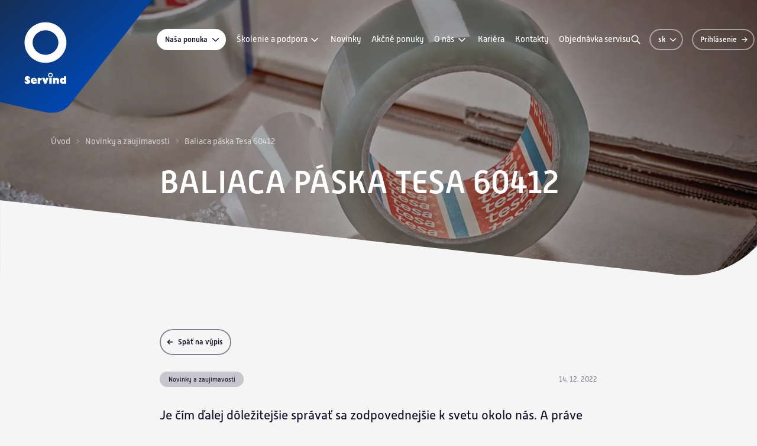

--- FILE ---
content_type: text/html; charset=utf-8
request_url: https://www.servind.sk/balici-paska-tesa-60412
body_size: 11808
content:
<!DOCTYPE html>
<html class="no-js sw" lang="sk">
<head>
    <meta charset="utf-8">
    <meta http-equiv="X-UA-Compatible" content="IE=edge">

    <title>Baliaca páska Tesa 60412 - Servind</title>
    <meta name="keywords" content="">
    <meta name="description" content="Dobrým príkladom je nová baliaca páska tesa® 60412 z recyklovaného PET. Využíva akrylátové lepidlo na báze vody a polyesterový nosič tvorený zo 70 % z PET…">
    <meta name="author" content="Newlogic Digital - www.newlogic.cz">
    <link rel="canonical" href="https://www.servind.sk/balici-paska-tesa-60412" data-lib-swup-replace="canonical" />

    <meta property="og:url" content="https://www.servind.sk/balici-paska-tesa-60412" data-lib-swup-replace="ogUrl">
    <meta property="og:type" content="website">
    <meta property="og:title" content="Baliaca páska Tesa 60412">
    <meta property="og:description" content="Dobrým príkladom je nová baliaca páska tesa® 60412 z recyklovaného PET. Využíva akrylátové lepidlo na báze vody a polyesterový nosič tvorený zo 70 % z PET…">
    <meta property="og:image" content="https://www.servind.sk/userfiles/8291380f-1cd7-421b-ba00-49799826f7e1.jpg">

    <meta name="twitter:card" content="summary_large_image">
    <meta name="twitter:title" content="Baliaca páska Tesa 60412">
    <meta name="twitter:description" content="Dobrým príkladom je nová baliaca páska tesa® 60412 z recyklovaného PET. Využíva akrylátové lepidlo na báze vody a polyesterový nosič tvorený zo 70 % z PET…">
    <meta name="twitter:image" content="https://www.servind.sk/userfiles/8291380f-1cd7-421b-ba00-49799826f7e1.jpg">

    <meta name="viewport" content="width=device-width, user-scalable=0, initial-scale=1, viewport-fit=cover"/>
    <meta name="SKYPE_TOOLBAR" content="SKYPE_TOOLBAR_PARSER_COMPATIBLE"/>
    <meta name="format-detection" content="telephone=no">
    <meta name="mobile-web-app-capable" content="yes">
    <meta name="apple-mobile-web-app-capable" content="yes">
    <meta name="apple-mobile-web-app-title" content="Baliaca páska Tesa 60412 - Servind">
    <meta name="application-name" content="Baliaca páska Tesa 60412 - Servind">

            <link rel="dns-prefetch" href="https://cdn.jsdelivr.net">
            <link rel="dns-prefetch" href="https://fonts.gstatic.com">
            <link rel="dns-prefetch" href="https://fonts.googleapis.com">
            <link rel="dns-prefetch" href="https://p.typekit.net">



            <link rel="stylesheet" href="/assets/css/main.b1bd426069.css">
            <link rel="stylesheet" href="https://use.typekit.net/phv8iyj.css">


        <script>
            document.documentElement.className = document.documentElement.className.replace('no-js', 'js'); matchMedia('(hover: hover) and (pointer: fine)').matches && document.documentElement.classList.add('no-touch'); /Android|iPhone|iPad|iPod/i.test(navigator.userAgent) && document.documentElement.classList.add('mobile'); document.documentElement.classList.add(navigator.platform.toLowerCase().replace(/ .*/, '')); !function(e) { let t; (t = e.match(/(chrome|safari|firefox)/i)) && document.documentElement.classList.add(t[0]) } (navigator.userAgent.toLowerCase());
        </script>

        <script src="/assets/js/main.512ea45b.js" type="module"></script>

    <!-- Global site tag (gtag.js) - Google Analytics -->
<script>
  window.dataLayer = window.dataLayer || [];
  function gtag(){ window.dataLayer.push(arguments) }

  gtag('consent', 'default', { 'ad_storage': 'denied', 'analytics_storage': 'denied', 'ad_user_data': 'denied', 'ad_personalization': 'denied' });
</script>
<script async src="https://www.googletagmanager.com/gtag/js"></script>
<script>
  gtag('js', new Date());


</script>

<script type="text/plain" data-lib-cookieconsent="performance">
  gtag('consent', 'update', { 'ad_storage': 'granted', 'analytics_storage': 'granted' });
</script>

<script type="text/plain" data-lib-cookieconsent="marketing">
  gtag('consent', 'update', { 'ad_user_data': 'granted', 'ad_personalization': 'granted' });
</script>


    <!-- Global site tag (gtag.js) - Google Analytics -->
    <script async src="https://www.googletagmanager.com/gtag/js"></script>
    <script>
        window.dataLayer = window.dataLayer || [];
        function gtag(){ window.dataLayer.push(arguments);}
        gtag('js', new Date());
        gtag('consent', 'default', { 'ad_storage': 'denied', 'analytics_storage': 'denied' });
            gtag('config', 'G-YMMM2360BQ');
    </script>

    <script type="text/plain" data-lib-cookieconsent="performance">
        gtag('consent', 'update', { 'ad_storage': 'granted', 'analytics_storage': 'granted' });
    </script>

    <link rel="apple-touch-icon" sizes="180x180" href="/favicons/apple-touch-icon.png?v=KbT7ejtD3Y">
    <link rel="icon" type="image/png" sizes="32x32" href="/favicons/favicon-32x32.png?v=KbT7ejtD3Y">
    <link rel="icon" type="image/png" sizes="16x16" href="/favicons/favicon-16x16.png?v=KbT7ejtD3Y">
    <link rel="manifest" href="/favicons/site.webmanifest?v=KbT7ejtD3Y">
    <link rel="mask-icon" href="/favicons/safari-pinned-tab.svg?v=KbT7ejtD3Y" color="#0046ad">
    <link rel="shortcut icon" href="/favicons/favicon.ico?v=KbT7ejtD3Y">
    <meta name="apple-mobile-web-app-title" content="Servind">
    <meta name="application-name" content="Servind">
    <meta name="msapplication-TileColor" content="#0046ad">
    <meta name="msapplication-config" content="/favicons/browserconfig.xml?v=KbT7ejtD3Y">
    <meta name="theme-color" content="#0046ad">
</head>

<body data-controller="lib lib-dialog lib-drawer lib-naja">
    <div class="l-default">
<header id="l-header" class="" data-controller="l-header">
    <a href="/" class="elm_header_logo" title="Newlogic UI">
        <svg fill="none" viewBox="0 0 294 212">
            <path fill="url(#l-header-logo)" d="M-57-11v190.5c30.374 5.648 127.704 28.687 143.459 31.533 30.529 5.511 44.138-14.329 44.138-14.329L293.5-11H-57Z"></path>
            <path fill="#fff" d="M65.145 150.823c.221-1.023-.4-1.808-1.552-1.808-1.041 0-1.687.802-1.507 1.808h3.06Zm-1.54 6.77c-2.944 0-6.02-1.896-6.02-5.915 0-3.722 3.274-5.519 5.903-5.53 3.577-.018 5.77 2.849 5.728 6.356-1.785-.006-6.984 0-6.984 0-.012.681.39 1.768 2.471 1.803 1.879.029 4.455-.75 4.455-.75v2.832c-.261.105-2.96 1.204-5.554 1.204ZM78.115 151.039c-.873-.227-1.681-.669-2.996.901v5.467h-4.524v-11.166h4.524v1.413c1.373-1.518 2.902-1.454 3.007-1.442 0 0-.011 2.878-.011 4.827ZM91.293 146.24l-4.607 11.132H83.21l-4.473-11.132h4.891l1.67 4.531 1.5-4.531h4.496ZM96.963 146.24h-4.6v11.137h4.6V146.24ZM110.775 157.372h-4.565v-5.624c0-.558-.134-1.558-1.064-1.558-.547 0-1.082.448-1.454.884v6.298h-4.525v-11.137h4.525v1.111c.913-.652 2.041-1.152 3.187-1.152 2.431 0 3.902 2.263 3.902 4.124v7.048M119.696 153.301v-2.955c-1.512-.523-2.762.076-2.762 1.471 0 1.53 1.431 1.774 2.762 1.478v.006Zm4.572 4.065h-6.991c-2.46 0-5.118-2.14-5.118-5.688 0-3.891 2.96-5.473 5.031-5.479 1.541-.005 2.053.454 2.506.693v-3.519h4.572v13.993ZM50.955 143.076c-2.42-.023-4.525 1.984-4.565 4.438-.047 2.39 1.698 3.094 2.436 3.594.867.581 2.17.983 2.152 1.849-.023.937-1.169.867-2.192.512-1.024-.349-2.373-1.07-2.373-1.07l.023 3.792s1.82 1.384 5.03 1.384c2.816 0 5.212-1.582 5.299-4.059.081-2.205-1.512-3.414-3.06-4.217-.773-.401-2.238-1.006-1.82-1.896.309-.657 1.193-.564 1.955-.064.575.378 2.169 1.408 2.169 1.408v-4.083s-2.012-1.559-5.048-1.582M91.91 141.169c0-1.448 1.233-2.622 2.757-2.622 1.523 0 2.756 1.174 2.756 2.622 0 1.449-1.239 2.623-2.757 2.623-1.517 0-2.756-1.174-2.756-2.623Zm-1.727 0c0 2.402 2.012 4.351 4.483 4.351 2.472 0 4.484-1.949 4.484-4.351 0-2.401-2.012-4.356-4.484-4.356-2.471 0-4.483 1.955-4.483 4.356ZM61.167 79.941c0-12.69 10.835-23.001 24.165-23.001 13.33 0 24.17 10.317 24.17 23.001 0 12.684-10.846 22.996-24.17 22.996-13.324 0-24.164-10.318-24.164-22.996Zm-15.167 0c0 21.047 17.645 38.157 39.326 38.157s39.338-17.11 39.338-38.157c0-21.047-17.645-38.174-39.338-38.174S46 58.888 46 79.94Z"></path>
            <defs>
                <linearGradient id="l-header-logo" x1="146.682" x2="-12.689" y1="173.944" y2="-27.059" gradientUnits="userSpaceOnUse">
                    <stop stop-color="#0046AD"></stop>
                    <stop offset="1" stop-color="#182B49"></stop>
                </linearGradient>
            </defs>
        </svg>
    </a>
    <div class="wrp_header_body row-x items-center">
        <div class="col touch:hidden">
            <nav class="elm_header_nav row-x gx-5 items-center">
                <div class="col">
                        <a href="/nase-nabidka" class="ui-btn" data-l-header-target="submenuToggle" data-action-url="/balici-paska-tesa-60412?do=categoriesMenu">
                            <svg class="icon-r">
                                <use href="#icon-chevron-down"></use>
                            </svg>
                            Naša ponuka
                        </a>
                </div>
                    <div class="col">
                            <a href="/skoleni-a-podpora" class="ui-link no-underline">
                                Školenie a podpora
                                <svg class="ui-icon ml-1">
                                    <use href="#icon-chevron-down"></use>
                                </svg>
                            </a>
                            <div class="c-submenu">
                                <div class="wrp_c_body row ">
                                    <div class="col space-y-5">
                                            <a href="/skoleni-a-vzdelavani" class="ui-link w-full no-underline">
                                                Školenie a vzdelávanie
                                            </a>
                                            <a href="/technicka-podpora" class="ui-link w-full no-underline">
                                                Technická podpora
                                            </a>
                                            <a href="/poradenstvi-a-audity" class="ui-link w-full no-underline">
                                                Poradenstvo a audity
                                            </a>
                                            <a href="/servis-a-udrzba" class="ui-link w-full no-underline">
                                                Servis a údržba
                                            </a>
                                    </div>
                                </div>
                            </div>
                    </div>
                    <div class="col">
                            <a href="/novinky" title="Novinky" class="ui-link no-underline" >Novinky</a>
                    </div>
                    <div class="col">
                            <a href="/novinky-akcni-nabidky" title="Akčné ponuky" class="ui-link no-underline" >Akčné ponuky</a>
                    </div>
                    <div class="col">
                            <a href="/o-nas" class="ui-link no-underline">
                                O nás
                                <svg class="ui-icon ml-1">
                                    <use href="#icon-chevron-down"></use>
                                </svg>
                            </a>
                            <div class="c-submenu">
                                <div class="wrp_c_body row ">
                                    <div class="col space-y-5">
                                            <a href="/historie" class="ui-link w-full no-underline">
                                                Miľníky spoločnosti
                                            </a>
                                            <a href="/certifikaty" class="ui-link w-full no-underline">
                                                Certifikáty
                                            </a>
                                            <a href="/partneri" class="ui-link w-full no-underline">
                                                Partneri
                                            </a>
                                            <a href="/obchodne-podmienky-pre-zakaznikov" class="ui-link w-full no-underline">
                                                Obchodné podmienky pre zákazníkov
                                            </a>
                                            <a href="/zajimave-projekty-nasich-zakazniku" class="ui-link w-full no-underline">
                                                Zaujímavé projekty našich zákazníkov
                                            </a>
                                    </div>
                                </div>
                            </div>
                    </div>
                    <div class="col">
                            <a href="/kariera" title="Kariéra" class="ui-link no-underline" >Kariéra</a>
                    </div>
                    <div class="col">
                            <a href="/kontakty" title="Kontakty" class="ui-link no-underline" >Kontakty</a>
                    </div>
                    <div class="col">
                            <a href="/objednavka-servisu" title="Objednávka servisu" class="ui-link no-underline" >Objednávka servisu</a>
                    </div>
                <div class="elm_nav_submenu" data-l-header-target="submenu"></div>
            </nav>
        </div>
        <div class="col ml-auto">
            <div class="elm_header_actions flex space-x-4 items-center">
                <button type="button" class="elm_header_search_toggle ui-icon" data-action="click->l-header#showSearch" aria-label="Vyhľadávanie">
                    <svg>
                        <use href="#icon-search"></use>
                    </svg>
                </button>
                    <div class="elm_header_lang">
                        <button type="button" class="ui-btn" data-type="outline" data-controller="lib-tippy" data-lib-tippy="dropdown-arrow, l-lang" data-tippy-placement="bottom-end" aria-label="Zmeniť jazyk">
                            <svg class="icon-r">
                                <use href="#icon-chevron-down"></use>
                            </svg>
                            sk
                        </button>
                    </div>
                        <button type="button" data-action="click->lib-dialog#show" data-action-url="/balici-paska-tesa-60412?do=login" class="ui-btn" data-type="outline m:circle" aria-label="Prihlásenie">
                            <svg class="icon t:hidden">
                                <use href="#icon-user"></use>
                            </svg>
                            <svg class="icon-r m:hidden">
                                <use href="#icon-arrow-sm-right"></use>
                            </svg>
                            <span class="m:hidden">Prihlásenie</span>
                        </button>
                <button class="ui-btn d:hidden" data-type="outline circle" data-action="click->lib-drawer#show" aria-label="Menu">
                    <svg class="icon">
                        <use href="#icon-menu"></use>
                    </svg>
                </button>
            </div>
        </div>
        <div class="elm_header_search" data-l-header-target="search">
                <div class="w-full flex items-center">
<form class="c-form-search flex-grow" action="/vysledky-vyhledavani" method="get" >
    <div class="wrp_c_body">
        <div class="ui-input" data-has="icon-r">
            <input type="text" required name="q" placeholder="Čo hľadáte?" aria-label="Vyhľadávanie"   autocomplete="off">
            <button type="submit" class="ui-icon text-primary" aria-label="Vyhľadávanie">
                <svg>
                    <use href="#icon-search"></use>
                </svg>
            </button>
        </div>
    </div>
    <div class="wrp_c_results" data-c-form-search-target="results"></div>
</form>                    <button type="button" class="elm_header_search_toggle ui-icon text-primary ml-3" data-action="click->l-header#hideSearch" style="--ui-icon-size: 1.5rem" aria-label="Skryť vyhľadávanie">
                        <svg>
                            <use href="#icon-x"></use>
                        </svg>
                    </button>
                </div>
        </div>
    </div>
</header>
<nav id="l-nav" class="lib-drawer" data-lib-drawer-target="nav" data-controller="l-nav" data-action="scroll->lib-drawer#scroll">
    <div class="wrp_nav">
        <div class="wrp_nav_body">
            <div class="elm_nav_links">
                <div class="col mb-4">
                    <strong class="elm_nav_link uppercase font-semibold">
                        Naša ponuka
                    </strong>
                        <button type="button" class="elm_nav_link font-semibold" data-action="click->l-nav#loadSubmenu" data-action-url="/flowey-f8-keramicke-slozeni-pro-dlouhodobou-ochranu?do=subCategoriesTouchMenu">
                            Autoopravárenské lakovanie
                            <svg class="ui-icon">
                                <use href="#icon-chevron-right"></use>
                            </svg>
                        </button>
                        <button type="button" class="elm_nav_link font-semibold" data-action="click->l-nav#loadSubmenu" data-action-url="/oboustranna-akrylatova-paska-tesa-acx-plus-77708?do=subCategoriesTouchMenu">
                            Karosárske opravy
                            <svg class="ui-icon">
                                <use href="#icon-chevron-right"></use>
                            </svg>
                        </button>
                        <button type="button" class="elm_nav_link font-semibold" data-action="click->l-nav#loadSubmenu" data-action-url="/horkovzdusna-pistole-cromatec-technology?do=subCategoriesTouchMenu">
                            Oleje a mazivá
                            <svg class="ui-icon">
                                <use href="#icon-chevron-right"></use>
                            </svg>
                        </button>
                        <button type="button" class="elm_nav_link font-semibold" data-action="click->l-nav#loadSubmenu" data-action-url="/flowey-f7-keramicky-ochranny-vosk?do=subCategoriesTouchMenu">
                            Priemyselné lakovanie
                            <svg class="ui-icon">
                                <use href="#icon-chevron-right"></use>
                            </svg>
                        </button>
                        <button type="button" class="elm_nav_link font-semibold" data-action="click->l-nav#loadSubmenu" data-action-url="/flowey-quick-shine?do=subCategoriesTouchMenu">
                            Automatizácia a robotizácia
                            <svg class="ui-icon">
                                <use href="#icon-chevron-right"></use>
                            </svg>
                        </button>
                        <button type="button" class="elm_nav_link font-semibold" data-action="click->l-nav#loadSubmenu" data-action-url="/mirka-galaxy?do=subCategoriesTouchMenu">
                            Spotrebný materiál a náradie
                            <svg class="ui-icon">
                                <use href="#icon-chevron-right"></use>
                            </svg>
                        </button>
                        <button type="button" class="elm_nav_link font-semibold" data-action="click->l-nav#loadSubmenu" data-action-url="/trendy-automobilovych-barev-2021?do=subCategoriesTouchMenu">
                            Umývanie a čistenie
                            <svg class="ui-icon">
                                <use href="#icon-chevron-right"></use>
                            </svg>
                        </button>
                        <button type="button" class="elm_nav_link font-semibold" data-action="click->l-nav#loadSubmenu" data-action-url="/vysoka-kvalita-za-rozumnou-cenu-6917?do=subCategoriesTouchMenu">
                            Katalógy a materiály k stiahnutiu
                            <svg class="ui-icon">
                                <use href="#icon-chevron-right"></use>
                            </svg>
                        </button>
                </div>
                    <div class="col">
                            <button type="button" class="elm_nav_link" data-action="click->l-nav#loadSubmenu" data-action-url="/flowey-i1-textil-cleaner?do=subMenu">
                                Školenie a podpora
                                <svg class="ui-icon">
                                    <use href="#icon-chevron-right"></use>
                                </svg>
                            </button>
                    </div>
                    <div class="col">
                            <a href="/novinky" class="elm_nav_link">Novinky</a>
                    </div>
                    <div class="col">
                            <a href="/novinky-akcni-nabidky" class="elm_nav_link">Akčné ponuky</a>
                    </div>
                    <div class="col">
                            <button type="button" class="elm_nav_link" data-action="click->l-nav#loadSubmenu" data-action-url="/teroson-bond-na-lepeni-autoskel?do=subMenu">
                                O nás
                                <svg class="ui-icon">
                                    <use href="#icon-chevron-right"></use>
                                </svg>
                            </button>
                    </div>
                    <div class="col">
                            <a href="/kariera" class="elm_nav_link">Kariéra</a>
                    </div>
                    <div class="col">
                            <a href="/kontakty" class="elm_nav_link">Kontakty</a>
                    </div>
                    <div class="col">
                            <a href="/objednavka-servisu" class="elm_nav_link">Objednávka servisu</a>
                    </div>


            </div>
        </div>
        <div class="wrp_nav_submenu" data-l-nav-target="submenu"></div>
    </div>
</nav>
        <main id="l-main" class="transition-fade">
<section class="s-visual s-visual-article-detail" style="--s-visual-overlay-opacity: 0.35">
    <div class="container w-full">
        <div class="wrp_s_breadcrumbs text-light mb-8">
<nav class="c-breadcrumbs flex space-x-2 items-center">
    <a class="ui-link" href="/?language=sk" title="Úvod">Úvod</a>
    <svg class="ui-icon">
        <use href="#icon-chevron-right"></use>
    </svg>
                <a class="ui-link" href="/clanky/novinky-a-zajimavosti" title="Novinky a zaujímavosti">Novinky a zaujímavosti</a>
                <svg class="ui-icon">
                    <use href="#icon-chevron-right"></use>
                </svg>
                <span class="ui-link">Baliaca páska Tesa 60412</span>
</nav>        </div>
        <div class="wrp_s_body">
            <div class="d:w-2/3 d:mx-auto">
                <h1 class="ui-heading text-light">Baliaca páska Tesa 60412</h1>
            </div>
        </div>
    </div>
    <div class="wrp_s_background">
        <picture class="ui-image">
                <source srcset="/userfiles/thumbs/1/8f35cffd-4421-4a43-adf5-0f741cdbb56a-1920x1200-1.webp?vy2lisv0q2a" media="(min-width: 960px)">
                <source srcset="/userfiles/thumbs/1/8f35cffd-4421-4a43-adf5-0f741cdbb56a-960x1200-1.webp?vk30b9weo61" media="(min-width: 768px)">
                <source srcset="/userfiles/thumbs/1/8f35cffd-4421-4a43-adf5-0f741cdbb56a-480x768-1.webp?vntbe3n0t61" media="(max-width: 767px)">
                <img src="/userfiles/thumbs/1/8f35cffd-4421-4a43-adf5-0f741cdbb56a-1920x1200-1.webp?vy2lisv0q2a" alt="" data-controller="lib-gsap-parallax" data-start="0" />
        </picture>
    </div>
</section><div class="s-articles-detail py-section">
    <div class="container">
        <div class="d:w-2/3 mx-auto">
                <a href="/novinky?categoryId=3#listArticles" class="ui-btn mb-8" data-type="outline">
                    <svg class="icon-l">
                        <use href="#icon-arrow-sm-left"></use>
                    </svg>
                    <span>Späť na výpis</span>
                </a>
            <div class="wrp_s_meta flex t:items-center t:justify-between m:flex-col-reverse mb-9">
                <div class="ui-badge">Novinky a zaujímavosti</div>
                    <div class="ui-date m:mb-2">14. 12. 2022</div>
            </div>
            <div class="wrp_s_lead mb-16">
                <div class="ui-text" data-size="md">
                    <p>Je čím ďalej dôležitejšie správať sa zodpovednejšie k svetu okolo nás. A práve preto spoločnosť Tesa rozšírila ponuku baliacich pások s udržateľnými vlastnosťami. Tieto produkty zároveň pomáhajú v plnení ekologických cieľov i ďalším firmám. </p>
                </div>
            </div>
            <div class="wrp_s_body">
                <div class="ui-text">
                    <p>Dobrým príkladom je nová baliaca páska <span class="lowercase">tesa</span>® 60412 z recyklovaného PET. Využíva akrylátové lepidlo na báze vody a polyesterový nosič tvorený zo 70 % z PET recyklovaného materiálu (PCR). Baliaca páska <span class="lowercase">tesa</span>® 60412 naviac podporuje cirkulárnu ekonomiku. Možno ju vyhodiť do papierového odpadu spoločne s kartónovou krabicou a recykláciu papieru to nijako neohrozí, o čom svedčí certifikát podľa metódy INGEDE 12 (100/100).</p>
<p> </p>
<p>Spoločnosť Tesa chcela ponúknuť udržateľnejšie riešenie pre zákazníkov, ktorí dávajú prednosť fóliovým baliacim páskam (napr. z PVC), a vyvinula novú baliacu pásku <span class="lowercase">tesa</span>® 60412 z recyklovaného PET. Ide o druhý model v rade udržateľných fóliových baliacich pások vedľa modelu <span class="lowercase">tesa</span>® 60400 Bio &amp; Strong.</p>
<p> </p>
<p>Páska <span class="lowercase">tesa</span>® 60412 je ideálnym riešením pre ľahké a stredne ťažké balenia do 30 kg. Má silný nosič odolný proti oderu a veľmi konzistentné akrylátové lepidlo citlivé na tlak. Táto kombinácia materiálov je zárukou výbornej priľnavosti na recyklované lepence a tiché odvíjanie.</p>
<p> </p>
<section id="toc-9798450" class="paragraph-2022 marg-t--component container paragraph-2022--alignment-right paragraph-2022--with-image paragraph-2022--headline-level-h2">
<div class="grid-row">
<div class="col-12 col-md-centered-10">
<div class="paragraph-2022__image-text">
<div class="paragraph-2022__copy richtext copy">
<p>Baliací páska <span class="lowercase">tesa</span>® 60412 z recyklovaného PET sa hodí pre ručné i automatické podávače. Má vysokú ťahovú silu a funguje rovnako spoľahlivo ako orbiaxiálne orientované polypropylénové pásky (BOPP). Okrem toho možno na ňu tlačiť všetkými typmi atramentu, takže sa hodí pre reklamné a propagačné účely.</p>
<hr /></div>
</div>
</div>
</div>
</section>
<section class="insertation-product marg-t--component">
<div class="container">
<div class="grid-row">
<p>S objednávkami neváhajte kontakovať vášho obchodného zástupcu alebo zasielajte objednávky na email: objednavky@servind.sk</p>
</div>
</div>
</section>
                </div>
            </div>
                <a href="/novinky?categoryId=3#listArticles" class="ui-btn mt-8" data-type="outline">
                    <svg class="icon-l">
                        <use href="#icon-arrow-sm-left"></use>
                    </svg>
                    <span>Späť na výpis</span>
                </a>
        </div>
    </div>
</div>

<section class="s-files pb-section">
    <div class="container">
        <div class="d:w-2/3 mx-auto">
            <div class="wrp_s_body grid grid-cols-2 t:grid-cols-4 d:grid-cols-6 gap-x-14 gap-y-10">
                <div class="c-item-file">
                    <div class="wrp_c_head">
                        <picture class="elm_c_type ui-image bg-transparent aspect-square">
                            <img src="/assets/img/file-pdf.2c5fc0a544.svg" alt="" loading="lazy" />
                        </picture>
                        <div class="elm_c_download">
                            <svg class="ui-icon">
                                <use href="#icon-download"></use>
                            </svg>
                        </div>
                    </div>
                    <div class="wrp_c_body">
                        <a href="/userfiles/1875f995-3d20-468b-8481-7a1eff064d92.pdf" download="Tesa 60412_balicí páska_CZ" target="_blank" data-no-swup class="ui-link truncate block font-medium uppercase text-center" data-size="md">
                            Tesa 60412_balicí páska_CZ
                        </a>
                        <div class="ui-text text-opacity-50 whitespace-nowrap uppercase text-center"></div>
                    </div>
                </div>
        </div>
        </div>
    </div>
</section>

<section class="s-gallery-slider pt-section" data-controller="lib-ns">
    <div class="container">
        <header class="wrp_s_head flex items-center justify-between mb-12 d:mb-24">
            <h2 class="ui-heading">Fotogaléria</h2>
            <div class="elm_s_controls flex items-center space-x-4 touch:hidden">
                <button type="button" data-lib-ns-prev class="ui-btn" data-size="lg" data-type="circle" disabled>
                    <svg class="icon">
                        <use href="#icon-arrow-sm-left"></use>
                    </svg>
                </button>
                <button type="button" data-lib-ns-next class="ui-btn" data-size="lg" data-type="circle">
                    <svg class="icon">
                        <use href="#icon-arrow-sm-right"></use>
                    </svg>
                </button>
            </div>
        </header>
    </div>
    <div class="wrp_s_body flex" data-lib-ns="" data-controller="lib-gallery">
            <a href="/userfiles/thumbs/0/2bf1b6d3-67cf-4040-899f-569df35087d3-1280x720-0.webp?vghat85sx9q" class="elm_s_item" data-lib-gallery-item="0" data-thumb="/userfiles/thumbs/0/2bf1b6d3-67cf-4040-899f-569df35087d3-500x350-1.webp?v5z4yuwqmca" data-no-swup>
                <picture class="ui-image aspect-[10/7]">
                    <img src="/userfiles/thumbs/0/2bf1b6d3-67cf-4040-899f-569df35087d3-500x350-1.webp?v5z4yuwqmca" alt="" loading="lazy" />
                </picture>
            </a>
            <a href="/userfiles/thumbs/0/c238c261-ede2-483c-ba7b-50906ebd96e7-1280x720-0.webp?vmou5gdnzur" class="elm_s_item" data-lib-gallery-item="0" data-thumb="/userfiles/thumbs/0/c238c261-ede2-483c-ba7b-50906ebd96e7-500x350-1.webp?vguquvxfyay" data-no-swup>
                <picture class="ui-image aspect-[10/7]">
                    <img src="/userfiles/thumbs/0/c238c261-ede2-483c-ba7b-50906ebd96e7-500x350-1.webp?vguquvxfyay" alt="" loading="lazy" />
                </picture>
            </a>
            <a href="/userfiles/thumbs/0/c5f42e4e-7b98-420b-a7f3-18d0eb90c5ab-1280x720-0.webp?v3nouqem1op" class="elm_s_item" data-lib-gallery-item="0" data-thumb="/userfiles/thumbs/0/c5f42e4e-7b98-420b-a7f3-18d0eb90c5ab-500x350-1.webp?v0pjyi0bqpr" data-no-swup>
                <picture class="ui-image aspect-[10/7]">
                    <img src="/userfiles/thumbs/0/c5f42e4e-7b98-420b-a7f3-18d0eb90c5ab-500x350-1.webp?v0pjyi0bqpr" alt="" loading="lazy" />
                </picture>
            </a>
            <a href="/userfiles/thumbs/b/dced94a1-55b4-4649-a4e2-7a5c74fe3512-1280x720-0.webp?vhw9z0boe7j" class="elm_s_item" data-lib-gallery-item="0" data-thumb="/userfiles/thumbs/b/dced94a1-55b4-4649-a4e2-7a5c74fe3512-500x350-1.webp?vojtvybg9l8" data-no-swup>
                <picture class="ui-image aspect-[10/7]">
                    <img src="/userfiles/thumbs/b/dced94a1-55b4-4649-a4e2-7a5c74fe3512-500x350-1.webp?vojtvybg9l8" alt="" loading="lazy" />
                </picture>
            </a>
            <a href="/userfiles/thumbs/c/bc108c77-8aff-41a8-b617-cf0ed6745ea9-1280x720-0.webp?vwemlqykvnz" class="elm_s_item" data-lib-gallery-item="0" data-thumb="/userfiles/thumbs/c/bc108c77-8aff-41a8-b617-cf0ed6745ea9-500x350-1.webp?vh3rtvnq4ft" data-no-swup>
                <picture class="ui-image aspect-[10/7]">
                    <img src="/userfiles/thumbs/c/bc108c77-8aff-41a8-b617-cf0ed6745ea9-500x350-1.webp?vh3rtvnq4ft" alt="" loading="lazy" />
                </picture>
            </a>
            <a href="/userfiles/thumbs/7/a2a4b548-dc75-498d-8ca6-400a48f19afc-1280x720-0.webp?vbrz68vlbhz" class="elm_s_item" data-lib-gallery-item="0" data-thumb="/userfiles/thumbs/7/a2a4b548-dc75-498d-8ca6-400a48f19afc-500x350-1.webp?vo1xg22muev" data-no-swup>
                <picture class="ui-image aspect-[10/7]">
                    <img src="/userfiles/thumbs/7/a2a4b548-dc75-498d-8ca6-400a48f19afc-500x350-1.webp?vo1xg22muev" alt="" loading="lazy" />
                </picture>
            </a>
            <a href="/userfiles/thumbs/c/e528ae94-30a2-47c1-9d66-851419ab9ec2-1280x720-0.webp?v3h6hh0m97z" class="elm_s_item" data-lib-gallery-item="0" data-thumb="/userfiles/thumbs/c/e528ae94-30a2-47c1-9d66-851419ab9ec2-500x350-1.webp?v41qazleqm5" data-no-swup>
                <picture class="ui-image aspect-[10/7]">
                    <img src="/userfiles/thumbs/c/e528ae94-30a2-47c1-9d66-851419ab9ec2-500x350-1.webp?v41qazleqm5" alt="" loading="lazy" />
                </picture>
            </a>
            <a href="/userfiles/thumbs/f/f94bc05c-de97-49ab-b4b9-d91991d40f5c-1280x720-0.webp?vs6iij7ju9c" class="elm_s_item" data-lib-gallery-item="0" data-thumb="/userfiles/thumbs/f/f94bc05c-de97-49ab-b4b9-d91991d40f5c-500x350-1.webp?vu1yp9x0dfd" data-no-swup>
                <picture class="ui-image aspect-[10/7]">
                    <img src="/userfiles/thumbs/f/f94bc05c-de97-49ab-b4b9-d91991d40f5c-500x350-1.webp?vu1yp9x0dfd" alt="" loading="lazy" />
                </picture>
            </a>
            <a href="/userfiles/thumbs/1/af33ea6e-fced-4c5f-9d32-83703719d7d0-1280x720-0.webp?vc04hbzma71" class="elm_s_item" data-lib-gallery-item="0" data-thumb="/userfiles/thumbs/1/af33ea6e-fced-4c5f-9d32-83703719d7d0-500x350-1.webp?vt0ygb1e9so" data-no-swup>
                <picture class="ui-image aspect-[10/7]">
                    <img src="/userfiles/thumbs/1/af33ea6e-fced-4c5f-9d32-83703719d7d0-500x350-1.webp?vt0ygb1e9so" alt="" loading="lazy" />
                </picture>
            </a>
    </div>
</section>
        </main>
<footer id="l-footer" class="bg-dark text-light">
    <div class="container">
        <div class="wrp_footer_body flex d:space-x-16 items-end">
            <div class="elm_footer_links flex-grow row-x gx-10 justify-between touch:hidden">
                    <div class="col space-y-5">
                        <strong class="ui-title uppercase font-normal pb-1" data-size="xs">Naša ponuka</strong>
                            <a href="/autoopravarenske-lakovani-9043" class="ui-link">Autoopravárenské lakovanie</a>
                            <a href="/karosarske-opravy-1194" class="ui-link">Karosárske opravy</a>
                            <a href="/prumyslove-lakovani-7359" class="ui-link">Priemyselné lakovanie</a>
                            <a href="/oleje-a-maziva-6175" class="ui-link">Oleje a mazivá</a>
                            <a href="/myti-a-cisteni-7829" class="ui-link">Umývanie a čistenie</a>
                    </div>
                    <div class="col space-y-5">
                        <strong class="ui-title uppercase font-normal pb-1" data-size="xs">Školenie a podpora</strong>
                            <a href="/skoleni-a-vzdelavani" class="ui-link">Školenie a vzdelávanie</a>
                            <a href="/skoleni-pro-lakyrniky" class="ui-link">Školenie pre lakovačov</a>
                            <a href="/skoleni-pro-karosare" class="ui-link">Školenie pre karosárov</a>
                    </div>
                    <div class="col space-y-5">
                        <strong class="ui-title uppercase font-normal pb-1" data-size="xs">O nás</strong>
                            <a href="/obchodni-podminky-pro-zakazniky" class="ui-link">Obchodné podmienky</a>
                            <a href="/partneri" class="ui-link">Naši partneri</a>
                            <a href="/nasi-lide" class="ui-link">Naši ľudia</a>
                    </div>
                    <div class="col space-y-5">
                        <strong class="ui-title uppercase font-normal pb-1" data-size="xs">Kariéra</strong>
                            <a href="/kariera" class="ui-link">Rozbehnite to s nami</a>
                    </div>
                    <div class="col space-y-5">
                        <strong class="ui-title uppercase font-normal pb-1" data-size="xs">Kontakty</strong>
                            <a href="/kontakty" class="ui-link">Kontaktujte nás</a>
                    </div>
            </div>
            <button type="button" data-action="click->lib#anchorTop" class="ui-btn bg-light ml-auto" data-type="circle" data-size="lg" data-theme="dark" aria-label="Späť na začiatok">
                <svg class="icon text-dark">
                    <use href="#icon-arrow-sm-up"></use>
                </svg>
            </button>
        </div>
        <div class="wrp_footer_foot flex t:space-x-5 t:items-center m:flex-col m:space-y-6">
            <div class="elm_footer_social flex space-x-10 mr-auto">
                    <a href="https://www.facebook.com/ServindCZ" target="_blank" rel="nofollow" data-no-swup="" class="ui-icon" aria-label="Facebook">
                        <svg>
                            <use href="#icon-social-facebook"></use>
                        </svg>
                    </a>
                    <a href="https://www.instagram.com/servindsk/" target="_blank" rel="nofollow" data-no-swup="" class="ui-icon" aria-label="Instagram">
                        <svg>
                            <use href="#icon-social-instagram"></use>
                        </svg>
                    </a>
                    <a href="https://www.youtube.com/servindtv" target="_blank" rel="nofollow" data-no-swup="" class="ui-icon" aria-label="Youtube">
                        <svg>
                            <use href="#icon-social-youtube"></use>
                        </svg>
                    </a>
            </div>
                <a href="/gdpr-sk" class="ui-link t:self-center">GDPR a cookies</a>
                <button type="button" class="ui-link t:self-center" data-controller="lib-tippy" data-lib-tippy="dropdown-arrow, l-lang" data-tippy-placement="top-end">Zmeniť jazyk</button>
        </div>
        <div class="wrp_footer_copy flex justify-between m:flex-col m:space-y-6">
            <div class="elm_copy_text">
                &copy; 2026 Servind. All rights reserved.
            </div>
            <a href="https://newlogic.cz" target="_blank" rel="noopener" class="elm_copy_nl flex items-center space-x-6" data-controller="lib-tippy" data-lib-tippy="tooltip, tippy-newlogic" data-tippy-placement="top-end" data-tippy-interactive="true" aria-label="Newlogic">
                <svg class="w-6 h-6" xmlns="http://www.w3.org/2000/svg" viewBox="0 0 512 512">
                    <path fill="currentColor" d="M107.709 225.219v258.986h-79.909v-438.37l438.37 438.37h-99.474zM133.212 473.637v-186.856l93.44 93.428zM404.291 286.781v-258.986h79.909v438.37l-438.37-438.358h99.475zM378.788 38.376v186.856l-93.44-93.428zM378.788 2.304l-111.469 111.457-111.457-111.469h-153.564v507.416h130.925l111.446-111.469 111.469 111.469h153.563v-507.416z"></path>
                </svg>
                <span class="elm_copy_text">Made by Newlogic</span>
            </a>
        </div>
    </div>
    <template id="tippy-newlogic">
        <div class="ui-dropdown">
            <div class="ui-text text-default">
                Profesionální tvorba webových stránek od <a href="https://newlogic.cz" target="_blank" rel="noopener">Newlogic Digital</a>
            </div>
        </div>
    </template>
</footer>    </div>
<div class="c-cookieconsent" data-type="center">
    <div class="wrp bg-background">
        <div class="wrp_c_head">
            <div class="ui-heading" data-size="sm">Nastavenie súkromia a&nbsp;cookies&nbsp;🍪</div>
        </div>
        <div class="wrp_c_body">
            <div class="ui-text"><p>Webové stránky používajú k poskytovaniu služieb personalizáciu reklám a analýzu návštevnosti, súbory cookies.</p>
<p> </p>
<p>Nasledujúcou voľbou súhlasíte s našimi <a href="/gdpr">zásadami ochrany osobných údajov a cookies</a>. Svoje nastavenia môžete kedykoľvek zmeniť.</p></div>
        </div>
        <div class="wrp_c_foot flex-col space-y-6">
            <div class="col w-full">
                <button class="ui-btn w-full" data-size="lg" data-lib-cookieconsent-approve>Souhlasím</button>
            </div>
            <div class="col">
                <div class="flex items-center gap-6">
                    <a href="https://www.servind.cz/gdpr" class="ui-link"><span>Nastavenie</span></a>
                    <button class="ui-link" data-lib-cookieconsent-decline><span>Nesúhlasím</span></button>
                </div>
            </div>
        </div>
    </div>
</div>

        <template id="l-lang">
            <div class="ui-dropdown flex flex-col space-y-4 text-default">
                        <a href="https://www.servind.cz" class="ui-link"><img class="w-5 h-5 mr-2 rounded-full" src="/assets/img/flag-cz.f282a738cc.svg" alt="Česky" loading="lazy">Česky</a>
                        <a href="https://www.servind.co.uk" class="ui-link"><img class="w-5 h-5 mr-2 rounded-full" src="/assets/img/flag-gb.882bbcef94.svg" alt="Anglicky" loading="lazy">Anglicky</a>
            </div>
        </template>


    <svg hidden="">
    <symbol id="icon-chevron-left" fill="none" viewBox="0 0 24 24" stroke="currentColor">
        <path stroke-linecap="round" stroke-linejoin="round" stroke-width="var(--icon-stroke, 2)" d="M15 19l-7-7 7-7" />
    </symbol>
    <symbol id="icon-chevron-right" fill="none" viewBox="0 0 24 24" stroke="currentColor">
        <path stroke-linecap="round" stroke-linejoin="round" stroke-width="var(--icon-stroke, 2)" d="M9 5l7 7-7 7" />
    </symbol>
    <symbol id="icon-angle-down" fill="currentColor" viewBox="0 0 24 24" stroke="currentColor">
        <path d="M10.998 15.467c.491.71 1.513.71 2.004 0l3.767-5.453c.581-.843 0-2.013-1.002-2.014H8.234C7.232 8 6.65 9.17 7.231 10.014z" />
    </symbol>
    <symbol id="icon-angle-up" fill="currentColor" viewBox="0 0 24 24" stroke="currentColor">
        <path d="M10.998 15.467c.491.71 1.513.71 2.004 0l3.767-5.453c.581-.843 0-2.013-1.002-2.014H8.234C7.232 8 6.65 9.17 7.231 10.014z" style="transform: scaleY(-1) translateY(1px); transform-origin: 50% 50%;" />
    </symbol>
    <symbol id="icon-angle-right" fill="currentColor" viewBox="0 0 24 24" stroke="currentColor">
        <path d="M10.998 15.467c.491.71 1.513.71 2.004 0l3.767-5.453c.581-.843 0-2.013-1.002-2.014H8.234C7.232 8 6.65 9.17 7.231 10.014z" style="transform: rotate(-90deg); transform-origin: 50% 50%;" />
    </symbol>
    <symbol id="icon-exclamation-circle" fill="none" viewBox="0 0 24 24" stroke="currentColor">
        <path stroke-linecap="round" stroke-linejoin="round" stroke-width="var(--icon-stroke, 2)" d="M12 8v4m0 4h.01M21 12a9 9 0 11-18 0 9 9 0 0118 0z" />
    </symbol>
    <symbol id="icon-x" fill="none" viewBox="0 0 24 24" stroke="currentColor">
        <path stroke-linecap="round" stroke-linejoin="round" stroke-width="1.75" d="M6 18L18 6M6 6l12 12" />
    </symbol>
    <symbol id="icon-menu" fill="none" viewBox="0 0 24 24" stroke="currentColor">
        <path stroke-linecap="round" stroke-linejoin="round" stroke-width="var(--icon-stroke, 2)" d="M4 6h16M4 12h16M4 18h16" />
    </symbol>
    <symbol id="icon-at-symbol" fill="none" viewBox="0 0 24 24" stroke="currentColor">
        <path stroke-linecap="round" stroke-linejoin="round" stroke-width="var(--icon-stroke, 2)" d="M16 12a4 4 0 10-8 0 4 4 0 008 0zm0 0v1.5a2.5 2.5 0 005 0V12a9 9 0 10-9 9m4.5-1.206a8.959 8.959 0 01-4.5 1.207" />
    </symbol>
    <symbol id="icon-search" fill="none" viewBox="0 0 24 24" stroke="currentColor" stroke-width="var(--icon-stroke, 2)">
        <path stroke-linecap="round" stroke-linejoin="round" d="M21 21l-6-6m2-5a7 7 0 11-14 0 7 7 0 0114 0z" />
    </symbol>
    <symbol id="icon-arrow-sm-right" fill="none" viewBox="0 0 24 24" stroke="currentColor" stroke-width="var(--icon-stroke, 2)">
        <path stroke-linecap="round" stroke-linejoin="round" d="M13 7l5 5m0 0l-5 5m5-5H6" />
    </symbol>
    <symbol id="icon-arrow-sm-left" fill="none" viewBox="0 0 24 24" stroke="currentColor" stroke-width="var(--icon-stroke, 2)">
        <path stroke-linecap="round" stroke-linejoin="round" d="M11 17l-5-5m0 0l5-5m-5 5h12" />
    </symbol>
    <symbol id="icon-arrow-sm-down" fill="none" viewBox="0 0 24 24" stroke="currentColor" stroke-width="var(--icon-stroke, 2)">
        <path stroke-linecap="round" stroke-linejoin="round" d="M17 13l-5 5m0 0l-5-5m5 5V6" />
    </symbol>
    <symbol id="icon-arrow-sm-up" fill="none" viewBox="0 0 24 24" stroke="currentColor" stroke-width="var(--icon-stroke, 2)">
        <path stroke-linecap="round" stroke-linejoin="round" d="M7 11l5-5m0 0l5 5m-5-5v12" />
    </symbol>
    <symbol id="icon-arrow-sm-up-right" fill="none" viewBox="0 0 24 24" stroke="currentColor" stroke-width="var(--icon-stroke, 2)">
        <path stroke-linecap="round" stroke-linejoin="round" d="M13 7l5 5m0 0l-5 5m5-5H6" style="transform: rotate(-45deg); transform-origin: 50% 50%;" />
    </symbol>
    <symbol id="icon-chevron-down" fill="none" viewBox="0 0 24 24" stroke="currentColor" stroke-width="var(--icon-stroke, 2)">
        <path stroke-linecap="round" stroke-linejoin="round" d="M19 9l-7 7-7-7" />
    </symbol>
    <symbol id="icon-download" fill="none" viewBox="0 0 24 24" stroke="currentColor" stroke-width="var(--icon-stroke, 2)">
        <path stroke-linecap="round" stroke-linejoin="round" d="M4 16v1a3 3 0 003 3h10a3 3 0 003-3v-1m-4-4l-4 4m0 0l-4-4m4 4V4" />
    </symbol>
    <symbol id="icon-social-facebook" fill="currentColor" viewBox="0 0 64 64">
        <path d="M32 6C17.642 6 6 17.642 6 32c0 13.035 9.603 23.799 22.113 25.679V38.89H21.68v-6.834h6.433v-4.548c0-7.529 3.668-10.833 9.926-10.833 2.996 0 4.583.223 5.332.323v5.965h-4.268c-2.656 0-3.584 2.52-3.584 5.358v3.735h7.785l-1.055 6.834h-6.73v18.843C48.209 56.013 58 45.163 58 32 58 17.642 46.359 6 32 6z"/>
    </symbol>
    <symbol id="icon-social-instagram" fill="currentColor" viewBox="0 0 64 64">
        <path d="M21.58 7C13.541 7 7 13.545 7 21.586v20.832C7 50.458 13.545 57 21.586 57h20.832C50.458 57 57 50.455 57 42.414V21.58C57 13.541 50.455 7 42.414 7H21.58zM47 15a2 2 0 1 1-.001 4.001A2 2 0 0 1 47 15zm-15 4c7.17 0 13 5.83 13 13s-5.831 13-13 13c-7.17 0-13-5.831-13-13s5.83-13 13-13zm0 4a9 9 0 0 0-9 9 9 9 0 0 0 9 9 9 9 0 0 0 9-9 9 9 0 0 0-9-9z"/>
    </symbol>
    <symbol id="icon-social-linkedin" fill="currentColor" viewBox="0 0 64 64">
        <path d="M48 8H16a8 8 0 0 0-8 8v32a8 8 0 0 0 8 8h32a8 8 0 0 0 8-8V16a8 8 0 0 0-8-8zM24 47h-5V27h5v20zm.029-23.991c-.647.66-1.491.991-2.529.991-1.026 0-1.865-.341-2.519-1.023S18 21.458 18 20.468c0-1.02.327-1.852.981-2.498.654-.647 1.493-.97 2.519-.97 1.038 0 1.882.323 2.529.969.647.646.971 1.479.971 2.499 0 1.034-.324 1.881-.971 2.541zM47 47h-5V35.887C42 32.788 40.214 31 38 31c-1.067 0-2.274.648-2.965 1.469S34 34.331 34 35.594V47h-5V27h5v3.164h.078c1.472-2.435 3.613-3.644 6.426-3.652C44.5 26.5 47 29.5 47 34.754V47z"/>
    </symbol>
    <symbol id="icon-social-twitter" fill="currentColor" viewBox="0 0 64 64">
        <path d="M61.932 15.439a23.733 23.733 0 0 1-6.737 1.843 11.702 11.702 0 0 0 5.157-6.437 23.51 23.51 0 0 1-7.444 2.817A11.704 11.704 0 0 0 44.366 10c-6.472 0-11.717 5.2-11.717 11.611 0 .907.106 1.791.306 2.649A33.39 33.39 0 0 1 8.807 12.119a11.47 11.47 0 0 0-1.586 5.847c0 4.031 2.064 7.579 5.211 9.67a11.926 11.926 0 0 1-5.312-1.45v.136c0 5.633 4.04 10.323 9.395 11.391-.979.268-2.013.417-3.079.417-.757 0-1.494-.086-2.208-.214 1.491 4.603 5.817 7.968 10.942 8.067a23.673 23.673 0 0 1-14.552 4.971c-.949 0-1.876-.054-2.793-.165A33.475 33.475 0 0 0 22.786 56c21.549 0 33.337-17.696 33.337-33.047 0-.503-.016-1.004-.04-1.499a23.044 23.044 0 0 0 5.849-6.015"/>
    </symbol>
    <symbol id="icon-social-youtube" fill="currentColor" viewBox="0 0 64 64">
        <path d="M56.456 17.442c-.339-1.44-1.421-2.595-2.866-3.053C49.761 13.174 41.454 12 32 12s-17.761 1.174-21.591 2.389c-1.445.458-2.527 1.613-2.866 3.053C6.903 20.161 6 25.203 6 32s.903 11.839 1.544 14.558c.339 1.44 1.421 2.595 2.866 3.053C14.239 50.826 22.546 52 32 52s17.761-1.174 21.591-2.389c1.445-.458 2.527-1.613 2.866-3.053C57.097 43.839 58 38.797 58 32s-.903-11.839-1.544-14.558zM27 40V24l14.857 8L27 40z"/>
    </symbol>
    <symbol id="icon-user" fill="none" viewBox="0 0 24 24" stroke-width="1.5" stroke="currentColor">
        <path stroke-linecap="round" stroke-linejoin="round" d="M15.75 6a3.75 3.75 0 11-7.5 0 3.75 3.75 0 017.5 0zM4.501 20.118a7.5 7.5 0 0114.998 0A17.933 17.933 0 0112 21.75c-2.676 0-5.216-.584-7.499-1.632z" />
    </symbol>
    <symbol id="icon-user-solid" viewBox="0 0 24 24" fill="currentColor">
        <path fill-rule="evenodd" d="M7.5 6a4.5 4.5 0 119 0 4.5 4.5 0 01-9 0zM3.751 20.105a8.25 8.25 0 0116.498 0 .75.75 0 01-.437.695A18.683 18.683 0 0112 22.5c-2.786 0-5.433-.608-7.812-1.7a.75.75 0 01-.437-.695z" clip-rule="evenodd" />
    </symbol>
    <symbol id="icon-logout" fill="none" viewBox="0 0 24 24" stroke="currentColor" stroke-width="2" style="transform: scaleX(-1) translateY(1px); transform-origin: 50% 50%;">
        <path stroke-linecap="round" stroke-linejoin="round" d="M17 16l4-4m0 0l-4-4m4 4H7m6 4v1a3 3 0 01-3 3H6a3 3 0 01-3-3V7a3 3 0 013-3h4a3 3 0 013 3v1" />
    </symbol>
    <symbol id="icon-arrow-long-left" fill="none" viewBox="0 0 24 24" stroke-width="1.5" stroke="currentColor">
        <path stroke-linecap="round" stroke-linejoin="round" d="M6.75 15.75L3 12m0 0l3.75-3.75M3 12h18" />
    </symbol>
</svg>

</body>
</html>


--- FILE ---
content_type: image/svg+xml
request_url: https://www.servind.sk/assets/img/file-pdf.2c5fc0a544.svg
body_size: 2016
content:
<?xml version="1.0" encoding="UTF-8" standalone="no"?>
<!-- Created with Inkscape (http://www.inkscape.org/) -->

<svg
   width="12.700012mm"
   height="12.7mm"
   viewBox="0 0 12.700012 12.7"
   version="1.1"
   id="svg5"
   xmlns="http://www.w3.org/2000/svg"
   xmlns:svg="http://www.w3.org/2000/svg">
  <defs
     id="defs2" />
  <g
     id="layer1"
     transform="translate(-136.20001)">
    <g
       id="g660"
       transform="matrix(0.11940242,0,0,0.11940242,136.83243,1.0540257e-7)">
      <path
         fill="#c61716"
         d="M 95.77,106.363 H 14 V 0 H 70.216 L 95.77,25.324 Z"
         id="path658" />
    </g>
    <g
       id="g664"
       transform="matrix(0.11940242,0,0,0.11940242,136.83243,1.0540257e-7)">
      <path
         fill="#ff7f7f"
         d="M 92.275,28.058 H 68 V 4 Z"
         id="path662" />
    </g>
    <g
       id="g668"
       transform="matrix(0.11940242,0,0,0.11940242,136.83243,1.0540257e-7)">
      <path
         fill="#9f1312"
         d="m 0,20 a 4,4 0 0 1 4,-4 h 47 a 4,4 0 0 1 4,4 v 20 a 4,4 0 0 1 -4,4 H 4 A 4,4 0 0 1 0,40 Z"
         id="path666" />
    </g>
    <g
       id="g676"
       transform="matrix(0.11940242,0,0,0.11940242,136.83243,1.0540257e-7)">
      <path
         d="m 14.746407,31.889648 v 4.508789 H 12.109688 V 23.601562 h 4.992187 q 1.441407,0 2.53125,0.527344 1.098633,0.527344 1.6875,1.50293 0.588867,0.966797 0.588867,2.206055 0,1.880859 -1.291992,2.970703 -1.283203,1.081054 -3.55957,1.081054 z m 0,-2.135742 h 2.355468 q 1.045899,0 1.590821,-0.492187 0.553711,-0.492188 0.553711,-1.40625 0,-0.94043 -0.553711,-1.520508 -0.553711,-0.580078 -1.529297,-0.597656 h -2.416992 z"
         id="path430"
         style="font-weight:bold;font-size:18px;font-family:Roboto;-inkscape-font-specification:'Roboto, Bold';letter-spacing:-0.43;dominant-baseline:text-before-edge;fill:#ff7f7f" />
      <path
         d="M 23.290039,36.398437 V 23.601562 h 3.9375 q 1.6875,0 3.014648,0.764649 1.335938,0.755859 2.083008,2.162109 0.747071,1.397461 0.747071,3.181641 v 0.588867 q 0,1.78418 -0.738282,3.172852 -0.729492,1.388672 -2.065429,2.15332 -1.335938,0.764648 -3.014649,0.773437 z m 2.636719,-10.661132 v 8.542968 h 1.274414 q 1.546875,0 2.364258,-1.010742 0.817382,-1.010742 0.834961,-2.891601 v -0.676758 q 0,-1.951172 -0.808594,-2.953125 -0.808594,-1.010742 -2.364258,-1.010742 z"
         id="path432"
         style="font-weight:bold;font-size:18px;font-family:Roboto;-inkscape-font-specification:'Roboto, Bold';letter-spacing:-0.43;dominant-baseline:text-before-edge;fill:#ff7f7f" />
      <path
         d="M 42.2575,31.168945 H 37.195 v 5.229492 H 34.558281 V 23.601562 h 8.332031 v 2.135743 H 37.195 v 3.304687 h 5.0625 z"
         id="path434"
         style="font-weight:bold;font-size:18px;font-family:Roboto;-inkscape-font-specification:'Roboto, Bold';letter-spacing:-0.43;dominant-baseline:text-before-edge;fill:#ff7f7f" />
    </g>
    <g
       id="g680"
       transform="matrix(0.11940242,0,0,0.11940242,136.83243,1.0540257e-7)">
      <path
         fill="#ff7f7f"
         d="m 52.6,63.673 0.497,-2.597 0.11,-0.497 C 53.355,59.732 53.41,59 53.373,58.508 A 3.053,3.053 0 0 0 52.931,57.099 L 52.434,57 52.213,57.32 C 52,58 51.836,58.876 51.853,60 c 0.02,1.123 0.213,2.384 0.58,3.783 z M 41.44,86.487 c -1.105,0.995 -1.998,1.98 -2.68,2.956 -0.68,0.976 -1.058,1.758 -1.132,2.347 0.7,-0.257 1.51,-0.902 2.431,-1.933 0.94,-1.031 1.878,-2.486 2.873,-4.364 z M 70.331,80.245 C 69.521,80 67.999,79.803 65.801,79.803 a 0.98,0.98 0 0 0 -0.359,0.055 C 65.35,79.895 65.23,80 65.083,80.135 c 1.142,0.478 2.237,0.865 3.287,1.16 1.05,0.294 1.943,0.442 2.68,0.442 l 0.607,-0.056 h 0.11 c 0.074,-0.037 0.138,-0.073 0.232,-0.11 V 81.239 L 71.767,80.908 C 71.62,80.761 71.141,80.54 70.331,80.245 Z m 1.602,3.618 a 6.17,6.17 0 0 1 -1.712,0.249 c -1.222,0 -2.689,-0.193 -4.42,-0.58 a 21.862,21.862 0 0 1 -5.027,-1.795 c -2.688,0.331 -5.063,0.68 -7.126,1.05 -2.062,0.367 -3.903,0.81 -5.524,1.325 l -0.607,0.22 C 45.565,87.684 43.843,90.133 42.352,91.68 40.86,93.227 39.47,94 38.182,94 l -1.381,-0.387 -1.492,-0.939 -0.11,-0.166 C 35.089,92.214 35,91.928 35,91.652 c 0,-0.276 0,-0.561 0.088,-0.856 0.148,-0.796 0.69,-1.796 1.63,-3.038 0.94,-1.216 2.348,-2.412 4.226,-3.59 l 2.817,-1.548 3.038,-5.69 a 48.862,48.862 0 0 0 1.99,-4.778 61.407,61.407 0 0 0 1.38,-4.391 V 67.705 C 49.579,65.79 49.175,64.124 49,62.706 48.733,61.288 48.917,59.53 49.506,57.431 49.616,56.841 49.911,56.289 50.39,55.773 50.87,55.258 51.403,55 52,55 h 0.71 c 0.369,0 0.718,0.064 1.05,0.193 0.331,0.13 0.626,0.323 0.884,0.58 1.03,1.032 1.427,2.652 1.187,4.862 a 49.3,49.3 0 0 1 -1.132,6.463 l -0.11,0.442 a 26.352,26.352 0 0 0 2.237,4.723 c 0.865,1.38 1.795,2.476 2.79,3.287 l 2.706,1.822 4.088,-0.22 c 1.952,0 3.517,0.184 4.695,0.552 1.179,0.368 1.99,0.92 2.431,1.657 0.184,0.221 0.313,0.479 0.387,0.774 0.077,0.294 0.077,0.607 0,0.939 0,0.405 -0.074,0.782 -0.221,1.132 -0.148,0.35 -0.369,0.654 -0.702,0.912 -0.219,0.331 -0.587,0.58 -1.066,0.745 z M 51.356,74.776 a 69.103,69.103 0 0 1 -1.85,3.922 L 48,82 48.29,81.847 A 48.459,48.459 0 0 1 54,80 81.627,81.627 0 0 1 58.787,78.92 l -1.27,-0.995 C 56.559,77.115 55.675,76.139 54.865,75 a 22.433,22.433 0 0 1 -2.155,-3.814 42.26,42.26 0 0 1 -1.353,3.59 z"
         id="path678" />
    </g>
  </g>
</svg>


--- FILE ---
content_type: image/svg+xml
request_url: https://www.servind.sk/assets/masks/visual.f5218d7f3a.svg
body_size: 249
content:
<svg xmlns="http://www.w3.org/2000/svg" viewBox="0 0 1439 142.89">
    <path d="M0,142.89V0C10.6,1.13,20.76,2.18,30.92,3.3c19.81,2.18,39.62,4.38,59.43,6.58,22.78,2.53,45.56,5.09,68.35,7.6,19.82,2.18,39.65,4.28,59.46,6.45,22.46,2.45,44.91,4.94,67.37,7.41,19.98,2.2,39.96,4.39,59.94,6.6,19.81,2.19,39.62,4.43,59.43,6.61,19.32,2.13,38.65,4.19,57.97,6.32,19.98,2.2,39.95,4.47,59.93,6.67,19.65,2.16,39.31,4.24,58.97,6.39,22.78,2.5,45.56,5.05,68.34,7.57,19.32,2.13,38.65,4.24,57.97,6.38,20.14,2.23,40.28,4.49,60.43,6.7,22.46,2.46,44.92,4.85,67.38,7.31,19.81,2.18,39.62,4.44,59.43,6.62,19.65,2.16,39.31,4.25,58.97,6.41,22.78,2.5,45.56,5.03,68.35,7.54,19.65,2.16,39.31,4.3,58.96,6.47,19.81,2.19,39.62,4.43,59.43,6.61,19.48,2.14,38.98,4.2,58.46,6.34,22.79,2.5,45.65,4.51,68.34,7.69,60.07,8.44,112.56-6.78,156.69-48.96,5.14-4.91,9.67-10.47,14.48-15.72v68H0Z"/>
</svg>


--- FILE ---
content_type: application/javascript; charset=UTF-8
request_url: https://www.servind.sk/assets/js/main.512ea45b.js
body_size: 75795
content:
"serviceWorker"in navigator&&"https:"===location.protocol&&window.addEventListener("load",(()=>{document.documentElement.classList.contains("no-sw")?navigator.serviceWorker.getRegistrations().then((t=>{if(t.length>0)for(const e of t)e.unregister()})):navigator.serviceWorker.register("/sw.js").catch((t=>{console.error("Error during service worker registration:",t)}))}));const t={lastScrollTop:0,scroll:(e=document.documentElement.scrollTop,n=document.documentElement.classList)=>{e>100?n.add("is-l-header-not-top"):n.remove("is-l-header-not-top","is-l-header-pinned","is-l-header-unpinned"),e>t.lastScrollTop?(n.remove("is-l-header-pinned"),n.add("is-l-header-unpinned")):(n.remove("is-l-header-unpinned"),n.add("is-l-header-pinned")),t.lastScrollTop=e<=0?0:e}};function e(){return e=Object.assign?Object.assign.bind():function(t){for(var e=1;e<arguments.length;e++){var n=arguments[e];for(var i in n)Object.prototype.hasOwnProperty.call(n,i)&&(t[i]=n[i])}return t},e.apply(this,arguments)}function n(t,e,n){return Math.max(t,Math.min(e,n))}window.addEventListener("scroll",(()=>t.scroll()));class i{advance(t){var e;if(!this.isRunning)return;let i=!1;if(this.lerp)this.value=(1-(r=this.lerp))*this.value+r*this.to,Math.round(this.value)===this.to&&(this.value=this.to,i=!0);else{this.currentTime+=t;const e=n(0,this.currentTime/this.duration,1);i=e>=1;const r=i?1:this.easing(e);this.value=this.from+(this.to-this.from)*r}var r;null==(e=this.onUpdate)||e.call(this,this.value,{completed:i}),i&&this.stop()}stop(){this.isRunning=!1}fromTo(t,e,{lerp:n=.1,duration:i=1,easing:r=(t=>t),onUpdate:s}){this.from=this.value=t,this.to=e,this.lerp=n,this.duration=i,this.easing=r,this.currentTime=0,this.isRunning=!0,this.onUpdate=s}}function r(t,e){let n;return function(){let i=arguments,r=this;clearTimeout(n),n=setTimeout((function(){t.apply(r,i)}),e)}}class s{constructor(t,e){this.onWindowResize=()=>{this.width=window.innerWidth,this.height=window.innerHeight},this.onWrapperResize=()=>{this.width=this.wrapper.clientWidth,this.height=this.wrapper.clientHeight},this.onContentResize=()=>{const t=this.wrapper===window?document.documentElement:this.wrapper;this.scrollHeight=t.scrollHeight,this.scrollWidth=t.scrollWidth},this.wrapper=t,this.content=e,this.wrapper===window?(window.addEventListener("resize",this.onWindowResize,!1),this.onWindowResize()):(this.wrapperResizeObserver=new ResizeObserver(r(this.onWrapperResize,100)),this.wrapperResizeObserver.observe(this.wrapper),this.onWrapperResize()),this.contentResizeObserver=new ResizeObserver(r(this.onContentResize,100)),this.contentResizeObserver.observe(this.content),this.onContentResize()}destroy(){var t,e;window.removeEventListener("resize",this.onWindowResize,!1),null==(t=this.wrapperResizeObserver)||t.disconnect(),null==(e=this.contentResizeObserver)||e.disconnect()}get limit(){return{x:this.scrollWidth-this.width,y:this.scrollHeight-this.height}}}let a=()=>({events:{},emit(t,...e){let n=this.events[t]||[];for(let t=0,i=n.length;t<i;t++)n[t](...e)},on(t,e){var n;return(null==(n=this.events[t])?void 0:n.push(e))||(this.events[t]=[e]),()=>{var n;this.events[t]=null==(n=this.events[t])?void 0:n.filter((t=>e!==t))}}});class o{constructor(t,{wheelMultiplier:e=1,touchMultiplier:i=2,normalizeWheel:r=!1}){this.onTouchStart=t=>{const{clientX:e,clientY:n}=t.targetTouches?t.targetTouches[0]:t;this.touchStart.x=e,this.touchStart.y=n,this.lastDelta={x:0,y:0}},this.onTouchMove=t=>{const{clientX:e,clientY:n}=t.targetTouches?t.targetTouches[0]:t,i=-(e-this.touchStart.x)*this.touchMultiplier,r=-(n-this.touchStart.y)*this.touchMultiplier;this.touchStart.x=e,this.touchStart.y=n,this.lastDelta={x:i,y:r},this.emitter.emit("scroll",{type:"touch",deltaX:i,deltaY:r,event:t})},this.onTouchEnd=t=>{this.emitter.emit("scroll",{type:"touch",inertia:!0,deltaX:this.lastDelta.x,deltaY:this.lastDelta.y,event:t})},this.onWheel=t=>{let{deltaX:e,deltaY:i}=t;this.normalizeWheel&&(e=n(-100,e,100),i=n(-100,i,100)),e*=this.wheelMultiplier,i*=this.wheelMultiplier,this.emitter.emit("scroll",{type:"wheel",deltaX:e,deltaY:i,event:t})},this.element=t,this.wheelMultiplier=e,this.touchMultiplier=i,this.normalizeWheel=r,this.touchStart={x:null,y:null},this.emitter=a(),this.element.addEventListener("wheel",this.onWheel,{passive:!1}),this.element.addEventListener("touchstart",this.onTouchStart,{passive:!1}),this.element.addEventListener("touchmove",this.onTouchMove,{passive:!1}),this.element.addEventListener("touchend",this.onTouchEnd,{passive:!1})}on(t,e){return this.emitter.on(t,e)}destroy(){this.emitter.events={},this.element.removeEventListener("wheel",this.onWheel,{passive:!1}),this.element.removeEventListener("touchstart",this.onTouchStart,{passive:!1}),this.element.removeEventListener("touchmove",this.onTouchMove,{passive:!1}),this.element.removeEventListener("touchend",this.onTouchEnd,{passive:!1})}}const l=new class{constructor({direction:t,gestureDirection:n,mouseMultiplier:r,smooth:l,wrapper:c=window,content:u=document.documentElement,wheelEventsTarget:d=c,smoothWheel:h=null==l||l,smoothTouch:p=!1,syncTouch:f=!1,syncTouchLerp:m=.1,touchInertiaMultiplier:g=35,duration:v,easing:y=(t=>Math.min(1,1.001-Math.pow(2,-10*t))),lerp:b=(v?null:.1),infinite:_=!1,orientation:w=(null!=t?t:"vertical"),gestureOrientation:E=(null!=n?n:"vertical"),touchMultiplier:T=1,wheelMultiplier:S=(null!=r?r:1),normalizeWheel:x=!1}={}){this.onVirtualScroll=({type:t,inertia:n,deltaX:i,deltaY:r,event:s})=>{if(s.ctrlKey)return;const a="touch"===t,o="wheel"===t;if("vertical"===this.options.gestureOrientation&&0===r||"horizontal"===this.options.gestureOrientation&&0===i||a&&"vertical"===this.options.gestureOrientation&&0===this.scroll&&!this.options.infinite&&r<=0)return;if(s.composedPath().find((t=>null==t||null==t.hasAttribute?void 0:t.hasAttribute("data-lenis-prevent"))))return;if(this.isStopped||this.isLocked)return void s.preventDefault();if(this.isSmooth=(this.options.smoothTouch||this.options.syncTouch)&&a||this.options.smoothWheel&&o,!this.isSmooth)return this.isScrolling=!1,void this.animate.stop();s.preventDefault();let l=r;"both"===this.options.gestureOrientation?l=Math.abs(r)>Math.abs(i)?r:i:"horizontal"===this.options.gestureOrientation&&(l=i);const c=a&&this.options.syncTouch,u=a&&n&&Math.abs(l)>1;u&&(l=this.velocity*this.options.touchInertiaMultiplier),this.scrollTo(this.targetScroll+l,e({programmatic:!1},c&&{lerp:u?this.syncTouchLerp:.4}))},this.onScroll=()=>{if(!this.isScrolling){const t=this.animatedScroll;this.animatedScroll=this.targetScroll=this.actualScroll,this.velocity=0,this.direction=Math.sign(this.animatedScroll-t),this.emit()}},t&&console.warn("Lenis: `direction` option is deprecated, use `orientation` instead"),n&&console.warn("Lenis: `gestureDirection` option is deprecated, use `gestureOrientation` instead"),r&&console.warn("Lenis: `mouseMultiplier` option is deprecated, use `wheelMultiplier` instead"),l&&console.warn("Lenis: `smooth` option is deprecated, use `smoothWheel` instead"),window.lenisVersion="1.0.11",c!==document.documentElement&&c!==document.body||(c=window),this.options={wrapper:c,content:u,wheelEventsTarget:d,smoothWheel:h,smoothTouch:p,syncTouch:f,syncTouchLerp:m,touchInertiaMultiplier:g,duration:v,easing:y,lerp:b,infinite:_,gestureOrientation:E,orientation:w,touchMultiplier:T,wheelMultiplier:S,normalizeWheel:x},this.dimensions=new s(c,u),this.rootElement.classList.add("lenis"),this.velocity=0,this.isStopped=!1,this.isSmooth=h||p,this.isScrolling=!1,this.targetScroll=this.animatedScroll=this.actualScroll,this.animate=new i,this.emitter=a(),this.options.wrapper.addEventListener("scroll",this.onScroll,{passive:!1}),this.virtualScroll=new o(d,{touchMultiplier:T,wheelMultiplier:S,normalizeWheel:x}),this.virtualScroll.on("scroll",this.onVirtualScroll)}destroy(){this.emitter.events={},this.options.wrapper.removeEventListener("scroll",this.onScroll,{passive:!1}),this.virtualScroll.destroy()}on(t,e){return this.emitter.on(t,e)}off(t,e){var n;this.emitter.events[t]=null==(n=this.emitter.events[t])?void 0:n.filter((t=>e!==t))}setScroll(t){this.isHorizontal?this.rootElement.scrollLeft=t:this.rootElement.scrollTop=t}emit(){this.emitter.emit("scroll",this)}reset(){this.isLocked=!1,this.isScrolling=!1,this.velocity=0,this.animate.stop()}start(){this.isStopped=!1,this.reset()}stop(){this.isStopped=!0,this.animate.stop(),this.reset()}raf(t){const e=t-(this.time||t);this.time=t,this.animate.advance(.001*e)}scrollTo(t,{offset:e=0,immediate:i=!1,lock:r=!1,duration:s=this.options.duration,easing:a=this.options.easing,lerp:o=!s&&this.options.lerp,onComplete:l=null,force:c=!1,programmatic:u=!0}={}){if(!this.isStopped||c){if(["top","left","start"].includes(t))t=0;else if(["bottom","right","end"].includes(t))t=this.limit;else{var d;let n;if("string"==typeof t?n=document.querySelector(t):null!=(d=t)&&d.nodeType&&(n=t),n){if(this.options.wrapper!==window){const t=this.options.wrapper.getBoundingClientRect();e-=this.isHorizontal?t.left:t.top}const i=n.getBoundingClientRect();t=(this.isHorizontal?i.left:i.top)+this.animatedScroll}}if("number"==typeof t){if(t+=e,t=Math.round(t),this.options.infinite?u&&(this.targetScroll=this.animatedScroll=this.scroll):t=n(0,t,this.limit),i)return this.animatedScroll=this.targetScroll=t,this.setScroll(this.scroll),this.reset(),this.emit(),void(null==l||l());if(!u){if(t===this.targetScroll)return;this.targetScroll=t}this.animate.fromTo(this.animatedScroll,t,{duration:s,easing:a,lerp:o,onUpdate:(t,{completed:e})=>{r&&(this.isLocked=!0),this.isScrolling=!0,this.velocity=t-this.animatedScroll,this.direction=Math.sign(this.velocity),this.animatedScroll=t,this.setScroll(this.scroll),u&&(this.targetScroll=t),e&&(r&&(this.isLocked=!1),requestAnimationFrame((()=>{this.isScrolling=!1})),this.velocity=0,null==l||l()),this.emit()}})}}}get rootElement(){return this.options.wrapper===window?this.options.content:this.options.wrapper}get limit(){return this.isHorizontal?this.dimensions.limit.x:this.dimensions.limit.y}get isHorizontal(){return"horizontal"===this.options.orientation}get actualScroll(){return this.isHorizontal?this.rootElement.scrollLeft:this.rootElement.scrollTop}get scroll(){return this.options.infinite?function(t,e){let n=t%e;return(e>0&&n<0||e<0&&n>0)&&(n+=e),n}(this.animatedScroll,this.limit):this.animatedScroll}get progress(){return 0===this.limit?1:this.scroll/this.limit}get isSmooth(){return this.__isSmooth}set isSmooth(t){this.__isSmooth!==t&&(this.rootElement.classList.toggle("lenis-smooth",t),this.__isSmooth=t)}get isScrolling(){return this.__isScrolling}set isScrolling(t){this.__isScrolling!==t&&(this.rootElement.classList.toggle("lenis-scrolling",t),this.__isScrolling=t)}get isStopped(){return this.__isStopped}set isStopped(t){this.__isStopped!==t&&(this.rootElement.classList.toggle("lenis-stopped",t),this.__isStopped=t)}}({duration:1.2,easing:t=>Math.min(1,1.001-Math.pow(2,-10*t)),direction:"vertical",gestureDirection:"vertical",smooth:!0,mouseMultiplier:1,smoothTouch:!1,touchMultiplier:2,infinite:!1});requestAnimationFrame((function t(e){l.raf(e),requestAnimationFrame(t)}));const c={animation:(t,e=!1)=>{const n=-1*parseInt(window.getComputedStyle(document.documentElement).getPropertyValue("scroll-padding-top"));"object"!=typeof l?document.documentElement.scroll({top:t.offsetTop-n,behavior:"auto"}):l.scrollTo(t,{offset:n,lock:e})},action:t=>{const e=t.href?t.getAttribute("href"):t.getAttribute("data-action-href"),n=t.dataset.libAnchor?t.dataset.libAnchor:"",i=document.querySelector(`[id="${e.replace("#","")}"]`);null!==i&&(t.blur(),n.includes("mobile")&&window.innerWidth>960||c.animation(i),n.includes("silent")||(window.location.hash=i.id))},init:()=>{const t=document.querySelectorAll("[id]");null!==t[0]&&t.forEach((t=>{window.location.hash&&t.getAttribute("id")===window.location.hash.replace("#","")&&c.animation(t)}))}},u={setItem:(t,e)=>{localStorage.setItem(t,e)},getItem:t=>localStorage.getItem(t),init:()=>{const t=u.getItem("lib-cookieconsent");null!==t&&JSON.parse(t).forEach((t=>u.append(t)))},set:t=>{u.setItem("lib-cookieconsent",JSON.stringify(t)),u.setItem("lib-cookieconsent-expire",(Date.now()+31556926e3).toString()),t.length>0?t.forEach((t=>u.append(t))):(u.setItem("lib-cookieconsent",JSON.stringify([])),u.remove())},remove:()=>{document.cookie.split(";").forEach((t=>{document.cookie=t.replace(/^ +/,"").replace(/=.*/,"=;expires="+(new Date).toUTCString()+";path=/")}))},append:t=>{document.querySelectorAll("[data-lib-cookieconsent]").forEach((e=>{if("all"===t||e.getAttribute("data-lib-cookieconsent")===t){const t=document.createElement("script");let n=0;[...e.attributes].forEach((e=>{e.specified&&-1===e.name.indexOf("data-lib-cookieconsent")&&-1===e.name.indexOf("type")&&t.setAttribute(e.name,e.value)})),t.innerHTML=e.innerHTML,e.getAttribute("data-lib-cookieconsent-delay")&&(n=parseInt(e.getAttribute("data-lib-cookieconsent-delay"))),setTimeout((()=>{null!==e.closest("body")?document.body.appendChild(t):null!==e.closest("head")&&document.head.appendChild(t),e.remove()}),n)}}))}};u.init();class d{constructor(t,e,n){this.eventTarget=t,this.eventName=e,this.eventOptions=n,this.unorderedBindings=new Set}connect(){this.eventTarget.addEventListener(this.eventName,this,this.eventOptions)}disconnect(){this.eventTarget.removeEventListener(this.eventName,this,this.eventOptions)}bindingConnected(t){this.unorderedBindings.add(t)}bindingDisconnected(t){this.unorderedBindings.delete(t)}handleEvent(t){const e=function(t){if("immediatePropagationStopped"in t)return t;{const{stopImmediatePropagation:e}=t;return Object.assign(t,{immediatePropagationStopped:!1,stopImmediatePropagation(){this.immediatePropagationStopped=!0,e.call(this)}})}}(t);for(const t of this.bindings){if(e.immediatePropagationStopped)break;t.handleEvent(e)}}get bindings(){return Array.from(this.unorderedBindings).sort(((t,e)=>{const n=t.index,i=e.index;return n<i?-1:n>i?1:0}))}}class h{constructor(t){this.application=t,this.eventListenerMaps=new Map,this.started=!1}start(){this.started||(this.started=!0,this.eventListeners.forEach((t=>t.connect())))}stop(){this.started&&(this.started=!1,this.eventListeners.forEach((t=>t.disconnect())))}get eventListeners(){return Array.from(this.eventListenerMaps.values()).reduce(((t,e)=>t.concat(Array.from(e.values()))),[])}bindingConnected(t){this.fetchEventListenerForBinding(t).bindingConnected(t)}bindingDisconnected(t){this.fetchEventListenerForBinding(t).bindingDisconnected(t)}handleError(t,e,n={}){this.application.handleError(t,`Error ${e}`,n)}fetchEventListenerForBinding(t){const{eventTarget:e,eventName:n,eventOptions:i}=t;return this.fetchEventListener(e,n,i)}fetchEventListener(t,e,n){const i=this.fetchEventListenerMapForEventTarget(t),r=this.cacheKey(e,n);let s=i.get(r);return s||(s=this.createEventListener(t,e,n),i.set(r,s)),s}createEventListener(t,e,n){const i=new d(t,e,n);return this.started&&i.connect(),i}fetchEventListenerMapForEventTarget(t){let e=this.eventListenerMaps.get(t);return e||(e=new Map,this.eventListenerMaps.set(t,e)),e}cacheKey(t,e){const n=[t];return Object.keys(e).sort().forEach((t=>{n.push(`${e[t]?"":"!"}${t}`)})),n.join(":")}}const p=/^((.+?)(@(window|document))?->)?(.+?)(#([^:]+?))(:(.+))?$/;function f(t){return"window"==t?window:"document"==t?document:void 0}function m(t){return t.replace(/(?:[_-])([a-z0-9])/g,((t,e)=>e.toUpperCase()))}function g(t){return t.charAt(0).toUpperCase()+t.slice(1)}function v(t){return t.replace(/([A-Z])/g,((t,e)=>`-${e.toLowerCase()}`))}const y={a:t=>"click",button:t=>"click",form:t=>"submit",details:t=>"toggle",input:t=>"submit"==t.getAttribute("type")?"click":"input",select:t=>"change",textarea:t=>"input"};function b(t){throw new Error(t)}function _(t){try{return JSON.parse(t)}catch(e){return t}}class w{constructor(t,e){this.context=t,this.action=e}get index(){return this.action.index}get eventTarget(){return this.action.eventTarget}get eventOptions(){return this.action.eventOptions}get identifier(){return this.context.identifier}handleEvent(t){this.willBeInvokedByEvent(t)&&this.invokeWithEvent(t)}get eventName(){return this.action.eventName}get method(){const t=this.controller[this.methodName];if("function"==typeof t)return t;throw new Error(`Action "${this.action}" references undefined method "${this.methodName}"`)}invokeWithEvent(t){const{target:e,currentTarget:n}=t;try{const{params:i}=this.action,r=Object.assign(t,{params:i});this.method.call(this.controller,r),this.context.logDebugActivity(this.methodName,{event:t,target:e,currentTarget:n,action:this.methodName})}catch(e){const{identifier:n,controller:i,element:r,index:s}=this,a={identifier:n,controller:i,element:r,index:s,event:t};this.context.handleError(e,`invoking action "${this.action}"`,a)}}willBeInvokedByEvent(t){const e=t.target;return this.element===e||(e instanceof Element&&this.element.contains(e)?this.scope.containsElement(e):this.scope.containsElement(this.action.element))}get controller(){return this.context.controller}get methodName(){return this.action.methodName}get element(){return this.scope.element}get scope(){return this.context.scope}}class E{constructor(t,e){this.mutationObserverInit={attributes:!0,childList:!0,subtree:!0},this.element=t,this.started=!1,this.delegate=e,this.elements=new Set,this.mutationObserver=new MutationObserver((t=>this.processMutations(t)))}start(){this.started||(this.started=!0,this.mutationObserver.observe(this.element,this.mutationObserverInit),this.refresh())}pause(t){this.started&&(this.mutationObserver.disconnect(),this.started=!1),t(),this.started||(this.mutationObserver.observe(this.element,this.mutationObserverInit),this.started=!0)}stop(){this.started&&(this.mutationObserver.takeRecords(),this.mutationObserver.disconnect(),this.started=!1)}refresh(){if(this.started){const t=new Set(this.matchElementsInTree());for(const e of Array.from(this.elements))t.has(e)||this.removeElement(e);for(const e of Array.from(t))this.addElement(e)}}processMutations(t){if(this.started)for(const e of t)this.processMutation(e)}processMutation(t){"attributes"==t.type?this.processAttributeChange(t.target,t.attributeName):"childList"==t.type&&(this.processRemovedNodes(t.removedNodes),this.processAddedNodes(t.addedNodes))}processAttributeChange(t,e){const n=t;this.elements.has(n)?this.delegate.elementAttributeChanged&&this.matchElement(n)?this.delegate.elementAttributeChanged(n,e):this.removeElement(n):this.matchElement(n)&&this.addElement(n)}processRemovedNodes(t){for(const e of Array.from(t)){const t=this.elementFromNode(e);t&&this.processTree(t,this.removeElement)}}processAddedNodes(t){for(const e of Array.from(t)){const t=this.elementFromNode(e);t&&this.elementIsActive(t)&&this.processTree(t,this.addElement)}}matchElement(t){return this.delegate.matchElement(t)}matchElementsInTree(t=this.element){return this.delegate.matchElementsInTree(t)}processTree(t,e){for(const n of this.matchElementsInTree(t))e.call(this,n)}elementFromNode(t){if(t.nodeType==Node.ELEMENT_NODE)return t}elementIsActive(t){return t.isConnected==this.element.isConnected&&this.element.contains(t)}addElement(t){this.elements.has(t)||this.elementIsActive(t)&&(this.elements.add(t),this.delegate.elementMatched&&this.delegate.elementMatched(t))}removeElement(t){this.elements.has(t)&&(this.elements.delete(t),this.delegate.elementUnmatched&&this.delegate.elementUnmatched(t))}}class T{constructor(t,e,n){this.attributeName=e,this.delegate=n,this.elementObserver=new E(t,this)}get element(){return this.elementObserver.element}get selector(){return`[${this.attributeName}]`}start(){this.elementObserver.start()}pause(t){this.elementObserver.pause(t)}stop(){this.elementObserver.stop()}refresh(){this.elementObserver.refresh()}get started(){return this.elementObserver.started}matchElement(t){return t.hasAttribute(this.attributeName)}matchElementsInTree(t){const e=this.matchElement(t)?[t]:[],n=Array.from(t.querySelectorAll(this.selector));return e.concat(n)}elementMatched(t){this.delegate.elementMatchedAttribute&&this.delegate.elementMatchedAttribute(t,this.attributeName)}elementUnmatched(t){this.delegate.elementUnmatchedAttribute&&this.delegate.elementUnmatchedAttribute(t,this.attributeName)}elementAttributeChanged(t,e){this.delegate.elementAttributeValueChanged&&this.attributeName==e&&this.delegate.elementAttributeValueChanged(t,e)}}class S{constructor(t,e){this.element=t,this.delegate=e,this.started=!1,this.stringMap=new Map,this.mutationObserver=new MutationObserver((t=>this.processMutations(t)))}start(){this.started||(this.started=!0,this.mutationObserver.observe(this.element,{attributes:!0,attributeOldValue:!0}),this.refresh())}stop(){this.started&&(this.mutationObserver.takeRecords(),this.mutationObserver.disconnect(),this.started=!1)}refresh(){if(this.started)for(const t of this.knownAttributeNames)this.refreshAttribute(t,null)}processMutations(t){if(this.started)for(const e of t)this.processMutation(e)}processMutation(t){const e=t.attributeName;e&&this.refreshAttribute(e,t.oldValue)}refreshAttribute(t,e){const n=this.delegate.getStringMapKeyForAttribute(t);if(null!=n){this.stringMap.has(t)||this.stringMapKeyAdded(n,t);const i=this.element.getAttribute(t);if(this.stringMap.get(t)!=i&&this.stringMapValueChanged(i,n,e),null==i){const e=this.stringMap.get(t);this.stringMap.delete(t),e&&this.stringMapKeyRemoved(n,t,e)}else this.stringMap.set(t,i)}}stringMapKeyAdded(t,e){this.delegate.stringMapKeyAdded&&this.delegate.stringMapKeyAdded(t,e)}stringMapValueChanged(t,e,n){this.delegate.stringMapValueChanged&&this.delegate.stringMapValueChanged(t,e,n)}stringMapKeyRemoved(t,e,n){this.delegate.stringMapKeyRemoved&&this.delegate.stringMapKeyRemoved(t,e,n)}get knownAttributeNames(){return Array.from(new Set(this.currentAttributeNames.concat(this.recordedAttributeNames)))}get currentAttributeNames(){return Array.from(this.element.attributes).map((t=>t.name))}get recordedAttributeNames(){return Array.from(this.stringMap.keys())}}function x(t,e){let n=t.get(e);return n||(n=new Set,t.set(e,n)),n}class A{constructor(){this.valuesByKey=new Map}get keys(){return Array.from(this.valuesByKey.keys())}get values(){return Array.from(this.valuesByKey.values()).reduce(((t,e)=>t.concat(Array.from(e))),[])}get size(){return Array.from(this.valuesByKey.values()).reduce(((t,e)=>t+e.size),0)}add(t,e){!function(t,e,n){x(t,e).add(n)}(this.valuesByKey,t,e)}delete(t,e){!function(t,e,n){x(t,e).delete(n),function(t,e){const n=t.get(e);null!=n&&0==n.size&&t.delete(e)}(t,e)}(this.valuesByKey,t,e)}has(t,e){const n=this.valuesByKey.get(t);return null!=n&&n.has(e)}hasKey(t){return this.valuesByKey.has(t)}hasValue(t){return Array.from(this.valuesByKey.values()).some((e=>e.has(t)))}getValuesForKey(t){const e=this.valuesByKey.get(t);return e?Array.from(e):[]}getKeysForValue(t){return Array.from(this.valuesByKey).filter((([e,n])=>n.has(t))).map((([t,e])=>t))}}class k{constructor(t,e,n){this.attributeObserver=new T(t,e,this),this.delegate=n,this.tokensByElement=new A}get started(){return this.attributeObserver.started}start(){this.attributeObserver.start()}pause(t){this.attributeObserver.pause(t)}stop(){this.attributeObserver.stop()}refresh(){this.attributeObserver.refresh()}get element(){return this.attributeObserver.element}get attributeName(){return this.attributeObserver.attributeName}elementMatchedAttribute(t){this.tokensMatched(this.readTokensForElement(t))}elementAttributeValueChanged(t){const[e,n]=this.refreshTokensForElement(t);this.tokensUnmatched(e),this.tokensMatched(n)}elementUnmatchedAttribute(t){this.tokensUnmatched(this.tokensByElement.getValuesForKey(t))}tokensMatched(t){t.forEach((t=>this.tokenMatched(t)))}tokensUnmatched(t){t.forEach((t=>this.tokenUnmatched(t)))}tokenMatched(t){this.delegate.tokenMatched(t),this.tokensByElement.add(t.element,t)}tokenUnmatched(t){this.delegate.tokenUnmatched(t),this.tokensByElement.delete(t.element,t)}refreshTokensForElement(t){const e=this.tokensByElement.getValuesForKey(t),n=this.readTokensForElement(t),i=function(t,e){const n=Math.max(t.length,e.length);return Array.from({length:n},((n,i)=>[t[i],e[i]]))}(e,n).findIndex((([t,e])=>{return i=e,!((n=t)&&i&&n.index==i.index&&n.content==i.content);var n,i}));return-1==i?[[],[]]:[e.slice(i),n.slice(i)]}readTokensForElement(t){const e=this.attributeName;return function(t,e,n){return t.trim().split(/\s+/).filter((t=>t.length)).map(((t,i)=>({element:e,attributeName:n,content:t,index:i})))}(t.getAttribute(e)||"",t,e)}}class M{constructor(t,e,n){this.tokenListObserver=new k(t,e,this),this.delegate=n,this.parseResultsByToken=new WeakMap,this.valuesByTokenByElement=new WeakMap}get started(){return this.tokenListObserver.started}start(){this.tokenListObserver.start()}stop(){this.tokenListObserver.stop()}refresh(){this.tokenListObserver.refresh()}get element(){return this.tokenListObserver.element}get attributeName(){return this.tokenListObserver.attributeName}tokenMatched(t){const{element:e}=t,{value:n}=this.fetchParseResultForToken(t);n&&(this.fetchValuesByTokenForElement(e).set(t,n),this.delegate.elementMatchedValue(e,n))}tokenUnmatched(t){const{element:e}=t,{value:n}=this.fetchParseResultForToken(t);n&&(this.fetchValuesByTokenForElement(e).delete(t),this.delegate.elementUnmatchedValue(e,n))}fetchParseResultForToken(t){let e=this.parseResultsByToken.get(t);return e||(e=this.parseToken(t),this.parseResultsByToken.set(t,e)),e}fetchValuesByTokenForElement(t){let e=this.valuesByTokenByElement.get(t);return e||(e=new Map,this.valuesByTokenByElement.set(t,e)),e}parseToken(t){try{return{value:this.delegate.parseValueForToken(t)}}catch(t){return{error:t}}}}class L{constructor(t,e){this.context=t,this.delegate=e,this.bindingsByAction=new Map}start(){this.valueListObserver||(this.valueListObserver=new M(this.element,this.actionAttribute,this),this.valueListObserver.start())}stop(){this.valueListObserver&&(this.valueListObserver.stop(),delete this.valueListObserver,this.disconnectAllActions())}get element(){return this.context.element}get identifier(){return this.context.identifier}get actionAttribute(){return this.schema.actionAttribute}get schema(){return this.context.schema}get bindings(){return Array.from(this.bindingsByAction.values())}connectAction(t){const e=new w(this.context,t);this.bindingsByAction.set(t,e),this.delegate.bindingConnected(e)}disconnectAction(t){const e=this.bindingsByAction.get(t);e&&(this.bindingsByAction.delete(t),this.delegate.bindingDisconnected(e))}disconnectAllActions(){this.bindings.forEach((t=>this.delegate.bindingDisconnected(t))),this.bindingsByAction.clear()}parseValueForToken(t){const e=class{constructor(t,e,n){this.element=t,this.index=e,this.eventTarget=n.eventTarget||t,this.eventName=n.eventName||function(t){const e=t.tagName.toLowerCase();if(e in y)return y[e](t)}(t)||b("missing event name"),this.eventOptions=n.eventOptions||{},this.identifier=n.identifier||b("missing identifier"),this.methodName=n.methodName||b("missing method name")}static forToken(t){return new this(t.element,t.index,function(t){const e=t.trim().match(p)||[];return{eventTarget:f(e[4]),eventName:e[2],eventOptions:e[9]?(n=e[9],n.split(":").reduce(((t,e)=>Object.assign(t,{[e.replace(/^!/,"")]:!/^!/.test(e)})),{})):{},identifier:e[5],methodName:e[7]};var n}(t.content))}toString(){const t=this.eventTargetName?`@${this.eventTargetName}`:"";return`${this.eventName}${t}->${this.identifier}#${this.methodName}`}get params(){return this.eventTarget instanceof Element?this.getParamsFromEventTargetAttributes(this.eventTarget):{}}getParamsFromEventTargetAttributes(t){const e={},n=new RegExp(`^data-${this.identifier}-(.+)-param$`);return Array.from(t.attributes).forEach((({name:t,value:i})=>{const r=t.match(n),s=r&&r[1];s&&Object.assign(e,{[m(s)]:_(i)})})),e}get eventTargetName(){return(t=this.eventTarget)==window?"window":t==document?"document":void 0;var t}}.forToken(t);if(e.identifier==this.identifier)return e}elementMatchedValue(t,e){this.connectAction(e)}elementUnmatchedValue(t,e){this.disconnectAction(e)}}class O{constructor(t,e){this.context=t,this.receiver=e,this.stringMapObserver=new S(this.element,this),this.valueDescriptorMap=this.controller.valueDescriptorMap,this.invokeChangedCallbacksForDefaultValues()}start(){this.stringMapObserver.start()}stop(){this.stringMapObserver.stop()}get element(){return this.context.element}get controller(){return this.context.controller}getStringMapKeyForAttribute(t){if(t in this.valueDescriptorMap)return this.valueDescriptorMap[t].name}stringMapKeyAdded(t,e){const n=this.valueDescriptorMap[e];this.hasValue(t)||this.invokeChangedCallback(t,n.writer(this.receiver[t]),n.writer(n.defaultValue))}stringMapValueChanged(t,e,n){const i=this.valueDescriptorNameMap[e];null!==t&&(null===n&&(n=i.writer(i.defaultValue)),this.invokeChangedCallback(e,t,n))}stringMapKeyRemoved(t,e,n){const i=this.valueDescriptorNameMap[t];this.hasValue(t)?this.invokeChangedCallback(t,i.writer(this.receiver[t]),n):this.invokeChangedCallback(t,i.writer(i.defaultValue),n)}invokeChangedCallbacksForDefaultValues(){for(const{key:t,name:e,defaultValue:n,writer:i}of this.valueDescriptors)null==n||this.controller.data.has(t)||this.invokeChangedCallback(e,i(n),void 0)}invokeChangedCallback(t,e,n){const i=`${t}Changed`,r=this.receiver[i];if("function"==typeof r){const i=this.valueDescriptorNameMap[t],s=i.reader(e);let a=n;n&&(a=i.reader(n)),r.call(this.receiver,s,a)}}get valueDescriptors(){const{valueDescriptorMap:t}=this;return Object.keys(t).map((e=>t[e]))}get valueDescriptorNameMap(){const t={};return Object.keys(this.valueDescriptorMap).forEach((e=>{const n=this.valueDescriptorMap[e];t[n.name]=n})),t}hasValue(t){const e=`has${g(this.valueDescriptorNameMap[t].name)}`;return this.receiver[e]}}class C{constructor(t,e){this.context=t,this.delegate=e,this.targetsByName=new A}start(){this.tokenListObserver||(this.tokenListObserver=new k(this.element,this.attributeName,this),this.tokenListObserver.start())}stop(){this.tokenListObserver&&(this.disconnectAllTargets(),this.tokenListObserver.stop(),delete this.tokenListObserver)}tokenMatched({element:t,content:e}){this.scope.containsElement(t)&&this.connectTarget(t,e)}tokenUnmatched({element:t,content:e}){this.disconnectTarget(t,e)}connectTarget(t,e){var n;this.targetsByName.has(e,t)||(this.targetsByName.add(e,t),null===(n=this.tokenListObserver)||void 0===n||n.pause((()=>this.delegate.targetConnected(t,e))))}disconnectTarget(t,e){var n;this.targetsByName.has(e,t)&&(this.targetsByName.delete(e,t),null===(n=this.tokenListObserver)||void 0===n||n.pause((()=>this.delegate.targetDisconnected(t,e))))}disconnectAllTargets(){for(const t of this.targetsByName.keys)for(const e of this.targetsByName.getValuesForKey(t))this.disconnectTarget(e,t)}get attributeName(){return`data-${this.context.identifier}-target`}get element(){return this.context.element}get scope(){return this.context.scope}}class D{constructor(t,e){this.logDebugActivity=(t,e={})=>{const{identifier:n,controller:i,element:r}=this;e=Object.assign({identifier:n,controller:i,element:r},e),this.application.logDebugActivity(this.identifier,t,e)},this.module=t,this.scope=e,this.controller=new t.controllerConstructor(this),this.bindingObserver=new L(this,this.dispatcher),this.valueObserver=new O(this,this.controller),this.targetObserver=new C(this,this);try{this.controller.initialize(),this.logDebugActivity("initialize")}catch(t){this.handleError(t,"initializing controller")}}connect(){this.bindingObserver.start(),this.valueObserver.start(),this.targetObserver.start();try{this.controller.connect(),this.logDebugActivity("connect")}catch(t){this.handleError(t,"connecting controller")}}disconnect(){try{this.controller.disconnect(),this.logDebugActivity("disconnect")}catch(t){this.handleError(t,"disconnecting controller")}this.targetObserver.stop(),this.valueObserver.stop(),this.bindingObserver.stop()}get application(){return this.module.application}get identifier(){return this.module.identifier}get schema(){return this.application.schema}get dispatcher(){return this.application.dispatcher}get element(){return this.scope.element}get parentElement(){return this.element.parentElement}handleError(t,e,n={}){const{identifier:i,controller:r,element:s}=this;n=Object.assign({identifier:i,controller:r,element:s},n),this.application.handleError(t,`Error ${e}`,n)}targetConnected(t,e){this.invokeControllerMethod(`${e}TargetConnected`,t)}targetDisconnected(t,e){this.invokeControllerMethod(`${e}TargetDisconnected`,t)}invokeControllerMethod(t,...e){const n=this.controller;"function"==typeof n[t]&&n[t](...e)}}function P(t,e){const n=j(t);return Array.from(n.reduce(((t,n)=>(function(t,e){const n=t[e];return Array.isArray(n)?n:[]}(n,e).forEach((e=>t.add(e))),t)),new Set))}function q(t,e){return j(t).reduce(((t,n)=>(t.push(...function(t,e){const n=t[e];return n?Object.keys(n).map((t=>[t,n[t]])):[]}(n,e)),t)),[])}function j(t){const e=[];for(;t;)e.push(t),t=Object.getPrototypeOf(t);return e.reverse()}function R(t){return function(t,e){const n=F(t),i=function(t,e){return I(e).reduce(((n,i)=>{const r=function(t,e,n){const i=Object.getOwnPropertyDescriptor(t,n);if(!i||!("value"in i)){const t=Object.getOwnPropertyDescriptor(e,n).value;return i&&(t.get=i.get||t.get,t.set=i.set||t.set),t}}(t,e,i);return r&&Object.assign(n,{[i]:r}),n}),{})}(t.prototype,e);return Object.defineProperties(n.prototype,i),n}(t,function(t){return P(t,"blessings").reduce(((e,n)=>{const i=n(t);for(const t in i){const n=e[t]||{};e[t]=Object.assign(n,i[t])}return e}),{})}(t))}const I="function"==typeof Object.getOwnPropertySymbols?t=>[...Object.getOwnPropertyNames(t),...Object.getOwnPropertySymbols(t)]:Object.getOwnPropertyNames,F=(()=>{function t(t){function e(){return Reflect.construct(t,arguments,new.target)}return e.prototype=Object.create(t.prototype,{constructor:{value:e}}),Reflect.setPrototypeOf(e,t),e}try{return function(){const e=t((function(){this.a.call(this)}));e.prototype.a=function(){},new e}(),t}catch(t){return t=>class extends t{}}})();class N{constructor(t,e){this.application=t,this.definition=function(t){return{identifier:t.identifier,controllerConstructor:R(t.controllerConstructor)}}(e),this.contextsByScope=new WeakMap,this.connectedContexts=new Set}get identifier(){return this.definition.identifier}get controllerConstructor(){return this.definition.controllerConstructor}get contexts(){return Array.from(this.connectedContexts)}connectContextForScope(t){const e=this.fetchContextForScope(t);this.connectedContexts.add(e),e.connect()}disconnectContextForScope(t){const e=this.contextsByScope.get(t);e&&(this.connectedContexts.delete(e),e.disconnect())}fetchContextForScope(t){let e=this.contextsByScope.get(t);return e||(e=new D(this,t),this.contextsByScope.set(t,e)),e}}class V{constructor(t){this.scope=t}has(t){return this.data.has(this.getDataKey(t))}get(t){return this.getAll(t)[0]}getAll(t){const e=this.data.get(this.getDataKey(t))||"";return e.match(/[^\s]+/g)||[]}getAttributeName(t){return this.data.getAttributeNameForKey(this.getDataKey(t))}getDataKey(t){return`${t}-class`}get data(){return this.scope.data}}class B{constructor(t){this.scope=t}get element(){return this.scope.element}get identifier(){return this.scope.identifier}get(t){const e=this.getAttributeNameForKey(t);return this.element.getAttribute(e)}set(t,e){const n=this.getAttributeNameForKey(t);return this.element.setAttribute(n,e),this.get(t)}has(t){const e=this.getAttributeNameForKey(t);return this.element.hasAttribute(e)}delete(t){if(this.has(t)){const e=this.getAttributeNameForKey(t);return this.element.removeAttribute(e),!0}return!1}getAttributeNameForKey(t){return`data-${this.identifier}-${v(t)}`}}class z{constructor(t){this.warnedKeysByObject=new WeakMap,this.logger=t}warn(t,e,n){let i=this.warnedKeysByObject.get(t);i||(i=new Set,this.warnedKeysByObject.set(t,i)),i.has(e)||(i.add(e),this.logger.warn(n,t))}}function H(t,e){return`[${t}~="${e}"]`}class ${constructor(t){this.scope=t}get element(){return this.scope.element}get identifier(){return this.scope.identifier}get schema(){return this.scope.schema}has(t){return null!=this.find(t)}find(...t){return t.reduce(((t,e)=>t||this.findTarget(e)||this.findLegacyTarget(e)),void 0)}findAll(...t){return t.reduce(((t,e)=>[...t,...this.findAllTargets(e),...this.findAllLegacyTargets(e)]),[])}findTarget(t){const e=this.getSelectorForTargetName(t);return this.scope.findElement(e)}findAllTargets(t){const e=this.getSelectorForTargetName(t);return this.scope.findAllElements(e)}getSelectorForTargetName(t){return H(this.schema.targetAttributeForScope(this.identifier),t)}findLegacyTarget(t){const e=this.getLegacySelectorForTargetName(t);return this.deprecate(this.scope.findElement(e),t)}findAllLegacyTargets(t){const e=this.getLegacySelectorForTargetName(t);return this.scope.findAllElements(e).map((e=>this.deprecate(e,t)))}getLegacySelectorForTargetName(t){const e=`${this.identifier}.${t}`;return H(this.schema.targetAttribute,e)}deprecate(t,e){if(t){const{identifier:n}=this,i=this.schema.targetAttribute,r=this.schema.targetAttributeForScope(n);this.guide.warn(t,`target:${e}`,`Please replace ${i}="${n}.${e}" with ${r}="${e}". The ${i} attribute is deprecated and will be removed in a future version of Stimulus.`)}return t}get guide(){return this.scope.guide}}class U{constructor(t,e,n,i){this.targets=new $(this),this.classes=new V(this),this.data=new B(this),this.containsElement=t=>t.closest(this.controllerSelector)===this.element,this.schema=t,this.element=e,this.identifier=n,this.guide=new z(i)}findElement(t){return this.element.matches(t)?this.element:this.queryElements(t).find(this.containsElement)}findAllElements(t){return[...this.element.matches(t)?[this.element]:[],...this.queryElements(t).filter(this.containsElement)]}queryElements(t){return Array.from(this.element.querySelectorAll(t))}get controllerSelector(){return H(this.schema.controllerAttribute,this.identifier)}}class W{constructor(t,e,n){this.element=t,this.schema=e,this.delegate=n,this.valueListObserver=new M(this.element,this.controllerAttribute,this),this.scopesByIdentifierByElement=new WeakMap,this.scopeReferenceCounts=new WeakMap}start(){this.valueListObserver.start()}stop(){this.valueListObserver.stop()}get controllerAttribute(){return this.schema.controllerAttribute}parseValueForToken(t){const{element:e,content:n}=t,i=this.fetchScopesByIdentifierForElement(e);let r=i.get(n);return r||(r=this.delegate.createScopeForElementAndIdentifier(e,n),i.set(n,r)),r}elementMatchedValue(t,e){const n=(this.scopeReferenceCounts.get(e)||0)+1;this.scopeReferenceCounts.set(e,n),1==n&&this.delegate.scopeConnected(e)}elementUnmatchedValue(t,e){const n=this.scopeReferenceCounts.get(e);n&&(this.scopeReferenceCounts.set(e,n-1),1==n&&this.delegate.scopeDisconnected(e))}fetchScopesByIdentifierForElement(t){let e=this.scopesByIdentifierByElement.get(t);return e||(e=new Map,this.scopesByIdentifierByElement.set(t,e)),e}}class X{constructor(t){this.application=t,this.scopeObserver=new W(this.element,this.schema,this),this.scopesByIdentifier=new A,this.modulesByIdentifier=new Map}get element(){return this.application.element}get schema(){return this.application.schema}get logger(){return this.application.logger}get controllerAttribute(){return this.schema.controllerAttribute}get modules(){return Array.from(this.modulesByIdentifier.values())}get contexts(){return this.modules.reduce(((t,e)=>t.concat(e.contexts)),[])}start(){this.scopeObserver.start()}stop(){this.scopeObserver.stop()}loadDefinition(t){this.unloadIdentifier(t.identifier);const e=new N(this.application,t);this.connectModule(e)}unloadIdentifier(t){const e=this.modulesByIdentifier.get(t);e&&this.disconnectModule(e)}getContextForElementAndIdentifier(t,e){const n=this.modulesByIdentifier.get(e);if(n)return n.contexts.find((e=>e.element==t))}handleError(t,e,n){this.application.handleError(t,e,n)}createScopeForElementAndIdentifier(t,e){return new U(this.schema,t,e,this.logger)}scopeConnected(t){this.scopesByIdentifier.add(t.identifier,t);const e=this.modulesByIdentifier.get(t.identifier);e&&e.connectContextForScope(t)}scopeDisconnected(t){this.scopesByIdentifier.delete(t.identifier,t);const e=this.modulesByIdentifier.get(t.identifier);e&&e.disconnectContextForScope(t)}connectModule(t){this.modulesByIdentifier.set(t.identifier,t);this.scopesByIdentifier.getValuesForKey(t.identifier).forEach((e=>t.connectContextForScope(e)))}disconnectModule(t){this.modulesByIdentifier.delete(t.identifier);this.scopesByIdentifier.getValuesForKey(t.identifier).forEach((e=>t.disconnectContextForScope(e)))}}const Y={controllerAttribute:"data-controller",actionAttribute:"data-action",targetAttribute:"data-target",targetAttributeForScope:t=>`data-${t}-target`};class K{constructor(t=document.documentElement,e=Y){this.logger=console,this.debug=!1,this.logDebugActivity=(t,e,n={})=>{this.debug&&this.logFormattedMessage(t,e,n)},this.element=t,this.schema=e,this.dispatcher=new h(this),this.router=new X(this)}static start(t,e){const n=new K(t,e);return n.start(),n}async start(){await new Promise((t=>{"loading"==document.readyState?document.addEventListener("DOMContentLoaded",(()=>t())):t()})),this.logDebugActivity("application","starting"),this.dispatcher.start(),this.router.start(),this.logDebugActivity("application","start")}stop(){this.logDebugActivity("application","stopping"),this.dispatcher.stop(),this.router.stop(),this.logDebugActivity("application","stop")}register(t,e){e.shouldLoad&&this.load({identifier:t,controllerConstructor:e})}load(t,...e){(Array.isArray(t)?t:[t,...e]).forEach((t=>this.router.loadDefinition(t)))}unload(t,...e){(Array.isArray(t)?t:[t,...e]).forEach((t=>this.router.unloadIdentifier(t)))}get controllers(){return this.router.contexts.map((t=>t.controller))}getControllerForElementAndIdentifier(t,e){const n=this.router.getContextForElementAndIdentifier(t,e);return n?n.controller:null}handleError(t,e,n){var i;this.logger.error("%s\n\n%o\n\n%o",e,t,n),null===(i=window.onerror)||void 0===i||i.call(window,e,"",0,0,t)}logFormattedMessage(t,e,n={}){n=Object.assign({application:this},n),this.logger.groupCollapsed(`${t} #${e}`),this.logger.log("details:",Object.assign({},n)),this.logger.groupEnd()}}function G([t,e]){return function(t,e){const n=`${v(t)}-value`,i=function(t){const e=function(t){const e=J(t.type);if(e){const n=Q(t.default);if(e!==n)throw new Error(`Type "${e}" must match the type of the default value. Given default value: "${t.default}" as "${n}"`);return e}}(t),n=Q(t),i=J(t),r=e||n||i;if(r)return r;throw new Error(`Unknown value type "${t}"`)}(e);return{type:i,key:n,name:m(n),get defaultValue(){return function(t){const e=J(t);if(e)return Z[e];const n=t.default;return void 0!==n?n:t}(e)},get hasCustomDefaultValue(){return void 0!==Q(e)},reader:tt[i],writer:et[i]||et.default}}(t,e)}function J(t){switch(t){case Array:return"array";case Boolean:return"boolean";case Number:return"number";case Object:return"object";case String:return"string"}}function Q(t){switch(typeof t){case"boolean":return"boolean";case"number":return"number";case"string":return"string"}return Array.isArray(t)?"array":"[object Object]"===Object.prototype.toString.call(t)?"object":void 0}const Z={get array(){return[]},boolean:!1,number:0,get object(){return{}},string:""},tt={array(t){const e=JSON.parse(t);if(!Array.isArray(e))throw new TypeError("Expected array");return e},boolean:t=>!("0"==t||"false"==t),number:t=>Number(t),object(t){const e=JSON.parse(t);if(null===e||"object"!=typeof e||Array.isArray(e))throw new TypeError("Expected object");return e},string:t=>t},et={default:function(t){return`${t}`},array:nt,object:nt};function nt(t){return JSON.stringify(t)}class it{constructor(t){this.context=t}static get shouldLoad(){return!0}get application(){return this.context.application}get scope(){return this.context.scope}get element(){return this.scope.element}get identifier(){return this.scope.identifier}get targets(){return this.scope.targets}get classes(){return this.scope.classes}get data(){return this.scope.data}initialize(){}connect(){}disconnect(){}dispatch(t,{target:e=this.element,detail:n={},prefix:i=this.identifier,bubbles:r=!0,cancelable:s=!0}={}){const a=new CustomEvent(i?`${i}:${t}`:t,{detail:n,bubbles:r,cancelable:s});return e.dispatchEvent(a),a}}it.blessings=[function(t){return P(t,"classes").reduce(((t,e)=>{return Object.assign(t,{[`${n=e}Class`]:{get(){const{classes:t}=this;if(t.has(n))return t.get(n);{const e=t.getAttributeName(n);throw new Error(`Missing attribute "${e}"`)}}},[`${n}Classes`]:{get(){return this.classes.getAll(n)}},[`has${g(n)}Class`]:{get(){return this.classes.has(n)}}});var n}),{})},function(t){return P(t,"targets").reduce(((t,e)=>{return Object.assign(t,{[`${n=e}Target`]:{get(){const t=this.targets.find(n);if(t)return t;throw new Error(`Missing target element "${n}" for "${this.identifier}" controller`)}},[`${n}Targets`]:{get(){return this.targets.findAll(n)}},[`has${g(n)}Target`]:{get(){return this.targets.has(n)}}});var n}),{})},function(t){const e=q(t,"values"),n={valueDescriptorMap:{get(){return e.reduce(((t,e)=>{const n=G(e),i=this.data.getAttributeNameForKey(n.key);return Object.assign(t,{[i]:n})}),{})}}};return e.reduce(((t,e)=>Object.assign(t,function(t){const e=G(t),{key:n,name:i,reader:r,writer:s}=e;return{[i]:{get(){const t=this.data.get(n);return null!==t?r(t):e.defaultValue},set(t){void 0===t?this.data.delete(n):this.data.set(n,s(t))}},[`has${g(i)}`]:{get(){return this.data.has(n)||e.hasCustomDefaultValue}}}}(e))),n)}],it.targets=[],it.values={};const rt=t=>{"loading"===document.readyState?document.addEventListener("DOMContentLoaded",t):t()};class st extends Error{}const at=(t,e)=>{if(!t){throw new st("Assertion failed"+(void 0!==e?`: ${e}`:"."))}};class ot extends EventTarget{constructor(t){super(),this.naja=t,this.selector=".ajax",this.allowedOrigins=[window.location.origin],this.handler=this.handleUI.bind(this),t.addEventListener("init",this.initialize.bind(this))}initialize(){rt((()=>this.bindUI(window.document.body))),this.naja.snippetHandler.addEventListener("afterUpdate",(t=>{const{snippet:e}=t.detail;this.bindUI(e)}))}bindUI(t){const e=[`a${this.selector}`,`input[type="submit"]${this.selector}`,`input[type="image"]${this.selector}`,`button[type="submit"]${this.selector}`,`form${this.selector} input[type="submit"]`,`form${this.selector} input[type="image"]`,`form${this.selector} button[type="submit"]`].join(", "),n=t=>{t.removeEventListener("click",this.handler),t.addEventListener("click",this.handler)},i=t.querySelectorAll(e);for(let t=0;t<i.length;t++)n(i.item(t));t.matches(e)&&n(t);const r=t=>{t.removeEventListener("submit",this.handler),t.addEventListener("submit",this.handler)};t.matches(`form${this.selector}`)&&r(t);const s=t.querySelectorAll(`form${this.selector}`);for(let t=0;t<s.length;t++)r(s.item(t))}handleUI(t){const e=t;if(e.altKey||e.ctrlKey||e.shiftKey||e.metaKey||e.button)return;const n=t.currentTarget,i={},r=()=>{};"submit"===t.type?this.submitForm(n,i,t).catch(r):"click"===t.type&&this.clickElement(n,i,e).catch(r)}async clickElement(t,e={},n){let i,r="GET",s="";if(!this.dispatchEvent(new CustomEvent("interaction",{cancelable:!0,detail:{element:t,originalEvent:n,options:e}})))return n?.preventDefault(),{};if("A"===t.tagName)at(t instanceof HTMLAnchorElement),r="GET",s=t.href,i=null;else if("INPUT"===t.tagName||"BUTTON"===t.tagName){at(t instanceof HTMLInputElement||t instanceof HTMLButtonElement);const{form:e}=t;if(r=t.getAttribute("formmethod")?.toUpperCase()??e?.getAttribute("method")?.toUpperCase()??"GET",s=t.getAttribute("formaction")??e?.getAttribute("action")??window.location.pathname+window.location.search,i=new FormData(e??void 0),"submit"===t.type&&""!==t.name)i.append(t.name,t.value||"");else if("image"===t.type){const e=t.getBoundingClientRect(),r=""!==t.name?`${t.name}.`:"";i.append(`${r}x`,Math.max(0,Math.floor(void 0!==n?n.pageX-e.left:0))),i.append(`${r}y`,Math.max(0,Math.floor(void 0!==n?n.pageY-e.top:0)))}}if(!this.isUrlAllowed(s))throw new Error(`Cannot dispatch async request, URL is not allowed: ${s}`);return n?.preventDefault(),this.naja.makeRequest(r,s,i,e)}async submitForm(t,e={},n){if(!this.dispatchEvent(new CustomEvent("interaction",{cancelable:!0,detail:{element:t,originalEvent:n,options:e}})))return n?.preventDefault(),{};const i=t.getAttribute("method")?.toUpperCase()??"GET",r=t.getAttribute("action")??window.location.pathname+window.location.search,s=new FormData(t);if(!this.isUrlAllowed(r))throw new Error(`Cannot dispatch async request, URL is not allowed: ${r}`);return n?.preventDefault(),this.naja.makeRequest(i,r,s,e)}isUrlAllowed(t){const e=new URL(t,location.href);return"null"!==e.origin&&this.allowedOrigins.includes(e.origin)}}class lt{constructor(t){this.naja=t,t.addEventListener("init",this.initialize.bind(this)),t.uiHandler.addEventListener("interaction",this.processForm.bind(this))}initialize(){rt((()=>this.initForms(window.document.body))),this.naja.snippetHandler.addEventListener("afterUpdate",(t=>{const{snippet:e}=t.detail;this.initForms(e)}))}initForms(t){const e=this.netteForms||window.Nette;if(e){"form"===t.tagName&&e.initForm(t);const n=t.querySelectorAll("form");for(let t=0;t<n.length;t++)e.initForm(n.item(t))}}processForm(t){const{element:e,originalEvent:n}=t.detail,i=e;void 0!==i.form&&null!==i.form&&(i.form["nette-submittedBy"]=e);const r=this.netteForms||window.Nette;"FORM"!==e.tagName&&!e.form||!r||r.validateForm(e)||(n&&(n.stopImmediatePropagation(),n.preventDefault()),t.preventDefault())}}class ct extends EventTarget{constructor(t){super(),this.naja=t,t.uiHandler.addEventListener("interaction",(t=>{const{element:e,options:n}=t.detail;if(e&&(e.hasAttribute("data-naja-force-redirect")||e.form?.hasAttribute("data-naja-force-redirect"))){const t=e.getAttribute("data-naja-force-redirect")??e.form?.getAttribute("data-naja-force-redirect");n.forceRedirect="off"!==t}})),t.addEventListener("success",(t=>{const{payload:e,options:n}=t.detail;e.redirect&&(this.makeRedirect(e.redirect,n.forceRedirect??!1,n),t.stopImmediatePropagation())})),this.locationAdapter={assign:t=>window.location.assign(t)}}makeRedirect(t,e,n={}){t instanceof URL&&(t=t.href);let i=e||!this.naja.uiHandler.isUrlAllowed(t);this.dispatchEvent(new CustomEvent("redirect",{cancelable:!0,detail:{url:t,isHardRedirect:i,setHardRedirect(t){i=!!t},options:n}}))&&(i?this.locationAdapter.assign(t):this.naja.makeRequest("GET",t,null,n))}}class ut extends EventTarget{constructor(t){super(),this.naja=t,this.op={replace:(t,e)=>{t.innerHTML=e},prepend:(t,e)=>t.insertAdjacentHTML("afterbegin",e),append:(t,e)=>t.insertAdjacentHTML("beforeend",e)},t.addEventListener("success",(t=>{const{options:e,payload:n}=t.detail;n.snippets&&this.updateSnippets(n.snippets,!1,e)}))}static findSnippets(t){const e={},n=window.document.querySelectorAll('[id^="snippet-"]');for(let i=0;i<n.length;i++){const r=n.item(i);(t?.(r)??1)&&(e[r.id]=r.innerHTML)}return e}updateSnippets(t,e=!1,n={}){Object.keys(t).forEach((i=>{const r=document.getElementById(i);r&&this.updateSnippet(r,t[i],e,n)}))}updateSnippet(t,e,n,i){let r=this.op.replace;!t.hasAttribute("data-naja-snippet-prepend")&&!t.hasAttribute("data-ajax-prepend")||n?!t.hasAttribute("data-naja-snippet-append")&&!t.hasAttribute("data-ajax-append")||n||(r=this.op.append):r=this.op.prepend;this.dispatchEvent(new CustomEvent("beforeUpdate",{cancelable:!0,detail:{snippet:t,content:e,fromCache:n,operation:r,changeOperation(t){r=t},options:i}}))&&("title"===t.tagName.toLowerCase()?document.title=e:r(t,e),this.dispatchEvent(new CustomEvent("afterUpdate",{cancelable:!0,detail:{snippet:t,content:e,fromCache:n,operation:r,options:i}})))}}class dt extends EventTarget{constructor(t){super(),this.naja=t,this.initialized=!1,this.popStateHandler=this.handlePopState.bind(this),t.addEventListener("init",this.initialize.bind(this)),t.addEventListener("before",this.saveUrl.bind(this)),t.addEventListener("before",this.replaceInitialState.bind(this)),t.addEventListener("success",this.pushNewState.bind(this)),t.uiHandler.addEventListener("interaction",this.configureMode.bind(this)),this.historyAdapter={replaceState:(t,e,n)=>window.history.replaceState(t,e,n),pushState:(t,e,n)=>window.history.pushState(t,e,n)}}set uiCache(t){console.warn("Naja: HistoryHandler.uiCache is deprecated, use options.snippetCache instead."),this.naja.defaultOptions.snippetCache=t}handlePopState(t){const{state:e}=t;if("naja"!==e?.source)return;const n=this.naja.prepareOptions();this.dispatchEvent(new CustomEvent("restoreState",{detail:{state:e,options:n}}))}initialize(){window.addEventListener("popstate",this.popStateHandler)}saveUrl(t){const{url:e,options:n}=t.detail;n.href??=e}replaceInitialState(t){const{options:e}=t.detail;!1===dt.normalizeMode(e.history)||this.initialized||(rt((()=>this.historyAdapter.replaceState(this.buildState(window.location.href,e),window.document.title,window.location.href))),this.initialized=!0)}configureMode(t){const{element:e,options:n}=t.detail;if(e&&(e.hasAttribute("data-naja-history")||e.form?.hasAttribute("data-naja-history"))){const t=e.getAttribute("data-naja-history")??e.form?.getAttribute("data-naja-history");n.history=dt.normalizeMode(t)}}static normalizeMode(t){return"off"!==t&&!1!==t&&("replace"!==t||"replace")}pushNewState(t){const{payload:e,options:n}=t.detail,i=dt.normalizeMode(n.history);if(!1===i)return;e.postGet&&e.url&&(n.href=e.url);const r="replace"===i?"replaceState":"pushState";this.historyAdapter[r](this.buildState(n.href,n),window.document.title,n.href)}buildState(t,e){const n={source:"naja",href:t};return this.dispatchEvent(new CustomEvent("buildState",{detail:{state:n,options:e}})),n}}class ht extends EventTarget{constructor(t){super(),this.naja=t,this.storages={off:new pt(t),history:new ft,session:new mt},t.uiHandler.addEventListener("interaction",this.configureCache.bind(this)),t.historyHandler.addEventListener("buildState",this.buildHistoryState.bind(this)),t.historyHandler.addEventListener("restoreState",this.restoreHistoryState.bind(this))}resolveStorage(t){let e;return e=!0===t||void 0===t?"history":!1===t?"off":t,this.storages[e]}configureCache(t){const{element:e,options:n}=t.detail;if(e&&(e.hasAttribute("data-naja-snippet-cache")||e.form?.hasAttribute("data-naja-snippet-cache")||e.hasAttribute("data-naja-history-cache")||e.form?.hasAttribute("data-naja-history-cache"))){const t=e.getAttribute("data-naja-snippet-cache")??e.form?.getAttribute("data-naja-snippet-cache")??e.getAttribute("data-naja-history-cache")??e.form?.getAttribute("data-naja-history-cache");n.snippetCache=t}}buildHistoryState(t){const{state:e,options:n}=t.detail;"historyUiCache"in n&&(console.warn("Naja: options.historyUiCache is deprecated, use options.snippetCache instead."),n.snippetCache=n.historyUiCache);const i=ut.findSnippets((t=>!(t.hasAttribute("data-naja-history-nocache")||t.hasAttribute("data-history-nocache")||t.hasAttribute("data-naja-snippet-cache")&&"off"===t.getAttribute("data-naja-snippet-cache"))));if(!this.dispatchEvent(new CustomEvent("store",{cancelable:!0,detail:{snippets:i,state:e,options:n}})))return;const r=this.resolveStorage(n.snippetCache);e.snippets={storage:r.type,key:r.store(i)}}restoreHistoryState(t){const{state:e,options:n}=t.detail;if(void 0===e.snippets)return;if(n.snippetCache=e.snippets.storage,!this.dispatchEvent(new CustomEvent("fetch",{cancelable:!0,detail:{state:e,options:n}})))return;const i=this.resolveStorage(n.snippetCache).fetch(e.snippets.key,e,n);null!==i&&this.dispatchEvent(new CustomEvent("restore",{cancelable:!0,detail:{snippets:i,state:e,options:n}}))&&(this.naja.snippetHandler.updateSnippets(i,!0,n),this.naja.scriptLoader.loadScripts(i))}}class pt{constructor(t){this.naja=t,this.type="off"}store(){return null}fetch(t,e,n){return this.naja.makeRequest("GET",e.href,null,{...n,history:!1,snippetCache:!1}),null}}class ft{constructor(){this.type="history"}store(t){return t}fetch(t){return t}}class mt{constructor(){this.type="session"}store(t){const e=Math.random().toString(36).substring(2,8);return window.sessionStorage.setItem(e,JSON.stringify(t)),e}fetch(t){const e=window.sessionStorage.getItem(t);return null===e?null:JSON.parse(e)}}class gt{constructor(t){this.loadedScripts=new Set,t.addEventListener("init",(()=>{rt((()=>{document.querySelectorAll("script[data-naja-script-id]").forEach((t=>{const e=t.getAttribute("data-naja-script-id");null!==e&&""!==e&&this.loadedScripts.add(e)}))})),t.addEventListener("success",(t=>{const{payload:e}=t.detail;e.snippets&&this.loadScripts(e.snippets)}))}))}loadScripts(t){Object.keys(t).forEach((e=>{const n=t[e];if(!/<script/i.test(n))return;const i=window.document.createElement("div");i.innerHTML=n;const r=i.querySelectorAll("script");for(let t=0;t<r.length;t++){const e=r.item(t),n=e.getAttribute("data-naja-script-id");if(null!==n&&""!==n&&this.loadedScripts.has(n))continue;const i=window.document.createElement("script");if(i.innerHTML=e.innerHTML,e.hasAttributes()){const t=e.attributes;for(let e=0;e<t.length;e++){const n=t[e].name;i.setAttribute(n,t[e].value)}}window.document.head.appendChild(i).parentNode.removeChild(i),null!==n&&""!==n&&this.loadedScripts.add(n)}}))}}class vt extends EventTarget{constructor(t,e,n,i,r,s,a){super(),this.VERSION=2,this.initialized=!1,this.extensions=[],this.defaultOptions={},this.uiHandler=new(t??ot)(this),this.redirectHandler=new(e??ct)(this),this.snippetHandler=new(n??ut)(this),this.formsHandler=new(i??lt)(this),this.historyHandler=new(r??dt)(this),this.snippetCache=new(s??ht)(this),this.scriptLoader=new(a??gt)(this)}registerExtension(t){this.initialized&&t.initialize(this),this.extensions.push(t)}initialize(t={}){if(this.initialized)throw new Error("Cannot initialize Naja, it is already initialized.");this.defaultOptions=this.prepareOptions(t),this.extensions.forEach((t=>t.initialize(this))),this.dispatchEvent(new CustomEvent("init",{detail:{defaultOptions:this.defaultOptions}})),this.initialized=!0}prepareOptions(t){return{...this.defaultOptions,...t,fetch:{...this.defaultOptions.fetch,...t?.fetch}}}async makeRequest(t,e,n=null,i={}){"string"==typeof e&&(e=new URL(e,location.href)),i=this.prepareOptions(i);const r=new Headers(i.fetch.headers||{}),s=this.transformData(e,t,n),a=new AbortController,o=new Request(e.toString(),{credentials:"same-origin",...i.fetch,method:t,headers:r,body:s,signal:a.signal});if(o.headers.set("X-Requested-With","XMLHttpRequest"),o.headers.set("Accept","application/json"),!this.dispatchEvent(new CustomEvent("before",{cancelable:!0,detail:{request:o,method:t,url:e.toString(),data:n,options:i}})))return{};const l=window.fetch(o);let c,u;this.dispatchEvent(new CustomEvent("start",{detail:{request:o,promise:l,abortController:a,options:i}}));try{if(c=await l,!c.ok)throw new yt(c);u=await c.json()}catch(t){if("AbortError"===t.name)return this.dispatchEvent(new CustomEvent("abort",{detail:{request:o,error:t,options:i}})),this.dispatchEvent(new CustomEvent("complete",{detail:{request:o,response:c,payload:void 0,error:t,options:i}})),{};throw this.dispatchEvent(new CustomEvent("error",{detail:{request:o,response:c,error:t,options:i}})),this.dispatchEvent(new CustomEvent("complete",{detail:{request:o,response:c,payload:void 0,error:t,options:i}})),t}return this.dispatchEvent(new CustomEvent("success",{detail:{request:o,response:c,payload:u,options:i}})),this.dispatchEvent(new CustomEvent("complete",{detail:{request:o,response:c,payload:u,error:void 0,options:i}})),u}appendToQueryString(t,e,n){if(null!=n)if(Array.isArray(n)||Object.getPrototypeOf(n)===Object.prototype)for(const[i,r]of Object.entries(n))this.appendToQueryString(t,`${e}[${i}]`,r);else t.append(e,String(n))}transformData(t,e,n){const i=["GET","HEAD"].includes(e.toUpperCase());if(i&&n instanceof FormData){for(const[e,i]of n)null!=i&&t.searchParams.append(e,String(i));return null}if(null!==n&&Object.getPrototypeOf(n)===Object.prototype||Array.isArray(n)){const e=i?t.searchParams:new URLSearchParams;for(const[t,i]of Object.entries(n))this.appendToQueryString(e,t,i);return i?null:e}return n}}class yt extends Error{constructor(t){const e=`HTTP ${t.status}: ${t.statusText}`;super(e),this.name=this.constructor.name,this.stack=new Error(e).stack,this.response=t}}const bt=new vt;bt.registerExtension(new class{constructor(){this.abortable=!0,this.abortController=null}initialize(t){t.uiHandler.addEventListener("interaction",this.checkAbortable.bind(this)),t.addEventListener("init",this.onInitialize.bind(this)),t.addEventListener("before",this.checkAbortable.bind(this)),t.addEventListener("start",this.saveAbortController.bind(this)),t.addEventListener("complete",this.clearAbortController.bind(this))}onInitialize(){document.addEventListener("keydown",(t=>{null!==this.abortController&&"Escape"===t.key&&!(t.ctrlKey||t.shiftKey||t.altKey||t.metaKey)&&this.abortable&&(this.abortController.abort(),this.abortController=null)}))}checkAbortable(t){const{options:e}=t.detail;this.abortable="element"in t.detail?"off"!==(t.detail.element.getAttribute("data-naja-abort")??t.detail.element.form?.getAttribute("data-naja-abort")):!1!==e.abort,e.abort=this.abortable}saveAbortController(t){const{abortController:e}=t.detail;this.abortController=e}clearAbortController(){this.abortController=null,this.abortable=!0}}),bt.registerExtension(new class{constructor(){this.abortControllers=new Map}initialize(t){t.uiHandler.addEventListener("interaction",this.checkUniqueness.bind(this)),t.addEventListener("start",this.abortPreviousRequest.bind(this)),t.addEventListener("complete",this.clearRequest.bind(this))}checkUniqueness(t){const{element:e,options:n}=t.detail,i=e.getAttribute("data-naja-unique")??e.form?.getAttribute("data-naja-unique");n.unique="off"!==i&&(i??"default")}abortPreviousRequest(t){const{abortController:e,options:n}=t.detail;!1!==n.unique&&(this.abortControllers.get(n.unique??"default")?.abort(),this.abortControllers.set(n.unique??"default",e))}clearRequest(t){const{request:e,options:n}=t.detail;e.signal.aborted||!1===n.unique||this.abortControllers.delete(n.unique??"default")}});const _t=["ui-input","ui-select","ui-text","ui-checkbox","ui-radio","c-cookieconsent","c-form-cookieconsent"],wt=[[".ui-btn","click->lib#ripple"],['a[href^="#"]',"click->lib#anchor"]];function Et(t,e=!0){var n,i;i=_t,null!==(n=t)&&i.forEach((t=>{[...n.getElementsByClassName(t)].forEach((e=>{null===e.getAttribute("data-controller")&&e.setAttribute("data-controller",t)}))})),function(t,e){null!==t&&e.forEach((e=>{t.querySelectorAll(e[0]).forEach((t=>{const n=t.getAttribute("data-action");null===n?t.setAttribute("data-action",e[1]):-1===n.indexOf(e[1])&&t.setAttribute("data-action",`${n} ${e[1]}`)}))}))}(t,wt),e&&bt.uiHandler.bindUI(t)}const Tt=new K(document.documentElement),St=(t,e)=>Tt.getControllerForElementAndIdentifier(t,e);class xt extends it{getValue(t){return this[`${t}Value`]}setValue(t,e){this[`${t}Value`]=e}hasValue(t){return this.data.has(`${t}Value`)}getClass(t){return this.data.get(`${t}Class`)}queryTarget(t){return this.targets.find(t)}queryTargetAll(t){return this.targets.findAll(t)}hasTarget(t){return this.targets.has(t)}}Tt.start().then((()=>Et(document.body))),window.LibStimulus={default:Tt,Controller:xt,loadStimulus:Et};const At={show:async t=>new Promise((e=>{if(null!==document.querySelector('.lib-dialog > [class^="c-dialog"]')&&document.querySelector('.lib-dialog > [class^="c-dialog"]').remove(),null===document.querySelector(".lib-dialog")&&document.body.insertAdjacentHTML("beforeend",'<div class="lib-dialog"></div>'),document.querySelector(".lib-dialog").insertAdjacentHTML("beforeend",t),document.querySelector(".lib-dialog").style.display="flex",(n=document.querySelector('.lib-dialog > [class^="c-dialog"]')).offsetHeight+parseInt(getComputedStyle(n).marginTop)+parseInt(getComputedStyle(n).marginBottom)>window.innerHeight){const t=window.innerWidth-document.body.clientWidth;document.documentElement.style.paddingRight=`${t}px`,document.documentElement.classList.add("overflow-hidden"),null!==document.querySelector("#l-header")&&(document.querySelector("#l-header").style.right=`${t}px`)}var n;Et(document.querySelector(".lib-dialog")),e(),document.querySelector(".lib-dialog").addEventListener("mousedown",(t=>{t.target.classList.contains("lib-dialog")&&document.documentElement.addEventListener("mouseup",(function t(){At.hide(),document.documentElement.removeEventListener("mouseup",t)}))}),!0)})),hide:async()=>new Promise((t=>{null!==document.querySelector(".lib-dialog")&&document.querySelector(".lib-dialog")._addDataValue("state","hiding"),setTimeout((()=>{null!==document.querySelector(".lib-dialog")&&(document.querySelector(".lib-dialog").style.display="none",document.documentElement.classList.remove("overflow-hidden"),null!==document.querySelector("#l-header")&&(document.querySelector("#l-header").style.right=""),document.querySelector(".lib-dialog").remove()),t()}),300)})),action:async(t,e)=>{fetch(e,{headers:{"X-Requested-With":"XMLHttpRequest"}}).then((t=>t.json())).then((({dialog:t})=>{At.show(t)}))}};function kt(t){return new Promise(((e,n)=>{if(null===document.querySelector(`script[src="${t}"]`)){const i=document.createElement("script");i._importScript=new Promise(((e,n)=>{i.src=t,i.onload=e,i.onerror=n})).then(e).catch(n),document.head.appendChild(i)}else document.querySelector(`script[src="${t}"]`)._importScript.then(e)}))}function Mt(t){return new Promise(((e,n)=>{if(null===document.querySelector(`link[href="${t}"]`)){const i=document.createElement("link");i._importStyle=new Promise(((e,n)=>{i.href=t,i.rel="stylesheet",i.onload=e,i.onerror=n})).then(e).catch(n),document.head.prepend(i)}else document.querySelector(`link[href="${t}"]`)._importStyle.then(e)}))}Tt.register("lib-drawer",class extends xt{connect(){this.init()}init(){setTimeout((()=>this.queryTarget("nav").classList.add("is-transition")),50),this.queryTarget("nav").addEventListener("click",(({target:t})=>{t===this.queryTarget("nav")&&this.hide()}))}show(){this.queryTarget("nav").scrollLeft=0,this.queryTarget("nav").style.setProperty("--lib-drawer-opacity","1"),this.queryTarget("nav").classList.add("is-opacity"),this.queryTarget("nav")._addDataValue("state","active"),document.documentElement.classList.add("overflow-hidden")}hide(){this.queryTarget("nav")._removeDataValue("state","active"),this.queryTarget("nav").classList.add("is-opacity"),this.queryTarget("nav").style.setProperty("--lib-drawer-opacity","0"),document.documentElement.classList.remove("overflow-hidden")}scroll({target:t}){t.scrollLeft>1&&(this.queryTarget("nav").classList.remove("is-opacity"),this.queryTarget("nav").style.setProperty("--lib-drawer-opacity",`${Math.abs(t.scrollLeft/this.queryTarget("nav").children[0].clientWidth-1)}`)),t.scrollLeft===this.queryTarget("nav").children[0].clientWidth&&(this.queryTarget("nav")._removeDataValue("state","active"),document.documentElement.classList.remove("overflow-hidden"))}}),Element.prototype._addDataValue=function(t,e){t=`data-${t}`;let n=this.getAttribute(t);null===n?this.setAttribute(t,e):(e=e.split(" "),n=n.split(" "),e.map((t=>!n.includes(t)&&n.push(t))),this.setAttribute(t,n.join(" ")))},Element.prototype._removeDataValue=function(t,e){const n=[];t=`data-${t}`;const i=this.getAttribute(t);null!==i&&(i.split(" ").map((t=>!e.split(" ").includes(t)&&n.push(t))),0!==n.length?this.setAttribute(t,n.join(" ")):this.removeAttribute(t))},Element.prototype._hasDataValue=function(t,e){t=`data-${t}`;const n=this.getAttribute(t);return null!==n&&n.split(" ").includes(e)},Element.prototype._getDataValue=function(t){t=`data-${t}`;const e=this.getAttribute(t);return null===e?"":e};var Lt={recaptcha:"https://www.google.com/recaptcha/enterprise.js?render={apikey}",seamless:"https://cdn.jsdelivr.net/npm/seamless-scroll-polyfill@2.1.6/lib/bundle.min.js",pickr_css:"https://cdn.jsdelivr.net/npm/@simonwep/pickr@1.8.0/dist/themes/nano.min.css",tippy:"https://cdn.jsdelivr.net/combine/npm/tippy.js@6.3.1/dist/tippy.css,npm/tippy.js@6.3.1/dist/svg-arrow.css,npm/tippy.js@6.3.1/themes/light-border.css,npm/tippy.js@6.3.1/animations/scale.css",datepicker:"https://cdn.jsdelivr.net/npm/vanillajs-datepicker@1.0.3/dist/css/datepicker.min.css",fancybox:"https://cdn.jsdelivr.net/npm/@fancyapps/ui@4.0.27/dist/fancybox.css",filepond_css:"https://cdn.jsdelivr.net/npm/filepond@4.30.3/dist/filepond.min.css"};function Ot(t){if(void 0===t)throw new ReferenceError("this hasn't been initialised - super() hasn't been called");return t}function Ct(t,e){t.prototype=Object.create(e.prototype),t.prototype.constructor=t,t.__proto__=e}
/*!
 * GSAP 3.11.0
 * https://greensock.com
 *
 * @license Copyright 2008-2022, GreenSock. All rights reserved.
 * Subject to the terms at https://greensock.com/standard-license or for
 * Club GreenSock members, the agreement issued with that membership.
 * @author: Jack Doyle, jack@greensock.com
*/Tt.register("lib-filepond",class extends xt{static get values(){return{options:Object,lang:Object}}async connect(){await Mt(Lt.filepond_css);const{create:t,registerPlugin:e}=await import("./filepond.f9bae5eb.js").then((function(t){return t.f})),n=await import("./filepond-plugin-file-validate-size.a7c706ef.js").then((function(t){return t.f})),i=await import("./filepond-plugin-file-validate-type.11c01247.js").then((function(t){return t.f}));e(n.default),e(i.default),t(this.queryTarget("input"),{storeAsFile:this.getValue("options").storeAsFile||!0,maxFiles:this.getValue("options").maxFiles||null,acceptedFileTypes:this.queryTarget("input").getAttribute("accept"),maxFileSize:this.getValue("options").maxFileSize||"20MB",labelIdle:'<svg class="ui-icon"><use href="#icon-upload"></use></svg>'+this.getValue("lang")?.labelIdle||'Drag and drop files or <span class="filepond--label-action"> Browse </span>',labelInvalidField:this.getValue("lang").labelInvalidField||"Field contains invalid files",labelMaxFileSizeExceeded:this.getValue("lang").labelMaxFileSizeExceeded||"File is too large",labelMaxFileSize:this.getValue("lang").labelMaxFileSize||"Max files size is {filesize}",labelFileTypeNotAllowed:this.getValue("lang").labelFileTypeNotAllowed||"File of invalid type",fileValidateTypeLabelExpectedTypes:this.getValue("lang").fileValidateTypeLabelExpectedTypes||"Expects {allButLastType} or {lastType}"})}}),Tt.register("lib-form",class extends xt{connect(){this.element.setAttribute("novalidate",""),this.element.addEventListener("submit",(t=>this.validate(this.element,t)))}validate(t,e){!1===t.reportValidity()&&(e.preventDefault(),e.stopPropagation()),t.querySelectorAll(".ui-input").forEach((t=>{St(t,"ui-input").validate(t,!0)})),t.querySelectorAll('.ui-select:not([data-state*="active"]) select[required]').forEach((t=>{St(t.parentNode,"ui-select").validate(t.parentNode,t)})),t.querySelectorAll('[data-controller="ui-checkbox"] input:not([type="hidden"])').forEach((t=>{t.parentNode._removeDataValue("state","valid invalid"),t.checkValidity()?t.parentNode._addDataValue("state","valid"):t.parentNode._addDataValue("state","invalid")}))}submitForm({currentTarget:t}){t.form.dispatchEvent(new Event("submit",{bubbles:!0,cancelable:!0}))}}),Tt.register("lib-gallery",class extends xt{connect(){this.init()}async init(){const{Fancybox:t}=await import("./fancybox.esm.86285121.js"),e=(await import("./cs.ba108ff0.js")).default;await Mt(Lt.fancybox),t.bind("[data-lib-gallery-item]",{closeButton:"outside",l10n:e,groupAttr:"data-lib-gallery-item",Toolbar:{display:["counter","thumbs","close"]}})}async openAt(t){t.preventDefault();const{Fancybox:e}=await import("./fancybox.esm.86285121.js");e.fromOpener("[data-lib-gallery-item]",{startIndex:t.params.id})}});var Dt,Pt,qt,jt,Rt,It,Ft,Nt,Vt,Bt,zt,Ht={autoSleep:120,force3D:"auto",nullTargetWarn:1,units:{lineHeight:""}},$t={duration:.5,overwrite:!1,delay:0},Ut=2*Math.PI,Wt=Ut/4,Xt=0,Yt=Math.sqrt,Kt=Math.cos,Gt=Math.sin,Jt=function(t){return"string"==typeof t},Qt=function(t){return"function"==typeof t},Zt=function(t){return"number"==typeof t},te=function(t){return void 0===t},ee=function(t){return"object"==typeof t},ne=function(t){return!1!==t},ie=function(){return"undefined"!=typeof window},re=function(t){return Qt(t)||Jt(t)},se="function"==typeof ArrayBuffer&&ArrayBuffer.isView||function(){},ae=Array.isArray,oe=/(?:-?\.?\d|\.)+/gi,le=/[-+=.]*\d+[.e\-+]*\d*[e\-+]*\d*/g,ce=/[-+=.]*\d+[.e-]*\d*[a-z%]*/g,ue=/[-+=.]*\d+\.?\d*(?:e-|e\+)?\d*/gi,de=/[+-]=-?[.\d]+/,he=/[^,'"\[\]\s]+/gi,pe=/^[+\-=e\s\d]*\d+[.\d]*([a-z]*|%)\s*$/i,fe={},me={},ge=function(t){return(me=$e(t,fe))&&$i},ve=function(t,e){return console.warn("Invalid property",t,"set to",e,"Missing plugin? gsap.registerPlugin()")},ye=function(t,e){return!e&&console.warn(t)},be=function(t,e){return t&&(fe[t]=e)&&me&&(me[t]=e)||fe},_e=function(){return 0},we={suppressEvents:!0,isStart:!0},Ee={suppressEvents:!0},Te={},Se=[],xe={},Ae={},ke={},Me=30,Le=[],Oe="",Ce=function(t){var e,n,i=t[0];if(ee(i)||Qt(i)||(t=[t]),!(e=(i._gsap||{}).harness)){for(n=Le.length;n--&&!Le[n].targetTest(i););e=Le[n]}for(n=t.length;n--;)t[n]&&(t[n]._gsap||(t[n]._gsap=new si(t[n],e)))||t.splice(n,1);return t},De=function(t){return t._gsap||Ce(Sn(t))[0]._gsap},Pe=function(t,e,n){return(n=t[e])&&Qt(n)?t[e]():te(n)&&t.getAttribute&&t.getAttribute(e)||n},qe=function(t,e){return(t=t.split(",")).forEach(e)||t},je=function(t){return Math.round(1e5*t)/1e5||0},Re=function(t){return Math.round(1e7*t)/1e7||0},Ie=function(t,e){var n=e.charAt(0),i=parseFloat(e.substr(2));return t=parseFloat(t),"+"===n?t+i:"-"===n?t-i:"*"===n?t*i:t/i},Fe=function(t,e){for(var n=e.length,i=0;t.indexOf(e[i])<0&&++i<n;);return i<n},Ne=function(){var t,e,n=Se.length,i=Se.slice(0);for(xe={},Se.length=0,t=0;t<n;t++)(e=i[t])&&e._lazy&&(e.render(e._lazy[0],e._lazy[1],!0)._lazy=0)},Ve=function(t,e,n,i){Se.length&&Ne(),t.render(e,n,i||Pt),Se.length&&Ne()},Be=function(t){var e=parseFloat(t);return(e||0===e)&&(t+"").match(he).length<2?e:Jt(t)?t.trim():t},ze=function(t){return t},He=function(t,e){for(var n in e)n in t||(t[n]=e[n]);return t},$e=function(t,e){for(var n in e)t[n]=e[n];return t},Ue=function t(e,n){for(var i in n)"__proto__"!==i&&"constructor"!==i&&"prototype"!==i&&(e[i]=ee(n[i])?t(e[i]||(e[i]={}),n[i]):n[i]);return e},We=function(t,e){var n,i={};for(n in t)n in e||(i[n]=t[n]);return i},Xe=function(t){var e,n=t.parent||jt,i=t.keyframes?(e=ae(t.keyframes),function(t,n){for(var i in n)i in t||"duration"===i&&e||"ease"===i||(t[i]=n[i])}):He;if(ne(t.inherit))for(;n;)i(t,n.vars.defaults),n=n.parent||n._dp;return t},Ye=function(t,e,n,i,r){void 0===n&&(n="_first"),void 0===i&&(i="_last");var s,a=t[i];if(r)for(s=e[r];a&&a[r]>s;)a=a._prev;return a?(e._next=a._next,a._next=e):(e._next=t[n],t[n]=e),e._next?e._next._prev=e:t[i]=e,e._prev=a,e.parent=e._dp=t,e},Ke=function(t,e,n,i){void 0===n&&(n="_first"),void 0===i&&(i="_last");var r=e._prev,s=e._next;r?r._next=s:t[n]===e&&(t[n]=s),s?s._prev=r:t[i]===e&&(t[i]=r),e._next=e._prev=e.parent=null},Ge=function(t,e){t.parent&&(!e||t.parent.autoRemoveChildren)&&t.parent.remove(t),t._act=0},Je=function(t,e){if(t&&(!e||e._end>t._dur||e._start<0))for(var n=t;n;)n._dirty=1,n=n.parent;return t},Qe=function(t){for(var e=t.parent;e&&e.parent;)e._dirty=1,e.totalDuration(),e=e.parent;return t},Ze=function(t,e,n,i){return t._startAt&&(Pt?t._startAt.revert(Ee):t.vars.immediateRender&&!t.vars.autoRevert||t._startAt.render(e,!0,i))},tn=function t(e){return!e||e._ts&&t(e.parent)},en=function(t){return t._repeat?nn(t._tTime,t=t.duration()+t._rDelay)*t:0},nn=function(t,e){var n=Math.floor(t/=e);return t&&n===t?n-1:n},rn=function(t,e){return(t-e._start)*e._ts+(e._ts>=0?0:e._dirty?e.totalDuration():e._tDur)},sn=function(t){return t._end=Re(t._start+(t._tDur/Math.abs(t._ts||t._rts||1e-8)||0))},an=function(t,e){var n=t._dp;return n&&n.smoothChildTiming&&t._ts&&(t._start=Re(n._time-(t._ts>0?e/t._ts:((t._dirty?t.totalDuration():t._tDur)-e)/-t._ts)),sn(t),n._dirty||Je(n,t)),t},on=function(t,e){var n;if((e._time||e._initted&&!e._dur)&&(n=rn(t.rawTime(),e),(!e._dur||bn(0,e.totalDuration(),n)-e._tTime>1e-8)&&e.render(n,!0)),Je(t,e)._dp&&t._initted&&t._time>=t._dur&&t._ts){if(t._dur<t.duration())for(n=t;n._dp;)n.rawTime()>=0&&n.totalTime(n._tTime),n=n._dp;t._zTime=-1e-8}},ln=function(t,e,n,i){return e.parent&&Ge(e),e._start=Re((Zt(n)?n:n||t!==jt?gn(t,n,e):t._time)+e._delay),e._end=Re(e._start+(e.totalDuration()/Math.abs(e.timeScale())||0)),Ye(t,e,"_first","_last",t._sort?"_start":0),hn(e)||(t._recent=e),i||on(t,e),t._ts<0&&an(t,t._tTime),t},cn=function(t,e){return(fe.ScrollTrigger||ve("scrollTrigger",e))&&fe.ScrollTrigger.create(e,t)},un=function(t,e,n,i){return pi(t,e),t._initted?!n&&t._pt&&(t._dur&&!1!==t.vars.lazy||!t._dur&&t.vars.lazy)&&Vt!==Wn.frame?(Se.push(t),t._lazy=[e,i],1):void 0:1},dn=function t(e){var n=e.parent;return n&&n._ts&&n._initted&&!n._lock&&(n.rawTime()<0||t(n))},hn=function(t){var e=t.data;return"isFromStart"===e||"isStart"===e},pn=function(t,e,n,i){var r=t._repeat,s=Re(e)||0,a=t._tTime/t._tDur;return a&&!i&&(t._time*=s/t._dur),t._dur=s,t._tDur=r?r<0?1e10:Re(s*(r+1)+t._rDelay*r):s,a>0&&!i?an(t,t._tTime=t._tDur*a):t.parent&&sn(t),n||Je(t.parent,t),t},fn=function(t){return t instanceof oi?Je(t):pn(t,t._dur)},mn={_start:0,endTime:_e,totalDuration:_e},gn=function t(e,n,i){var r,s,a,o=e.labels,l=e._recent||mn,c=e.duration()>=1e8?l.endTime(!1):e._dur;return Jt(n)&&(isNaN(n)||n in o)?(s=n.charAt(0),a="%"===n.substr(-1),r=n.indexOf("="),"<"===s||">"===s?(r>=0&&(n=n.replace(/=/,"")),("<"===s?l._start:l.endTime(l._repeat>=0))+(parseFloat(n.substr(1))||0)*(a?(r<0?l:i).totalDuration()/100:1)):r<0?(n in o||(o[n]=c),o[n]):(s=parseFloat(n.charAt(r-1)+n.substr(r+1)),a&&i&&(s=s/100*(ae(i)?i[0]:i).totalDuration()),r>1?t(e,n.substr(0,r-1),i)+s:c+s)):null==n?c:+n},vn=function(t,e,n){var i,r,s=Zt(e[1]),a=(s?2:1)+(t<2?0:1),o=e[a];if(s&&(o.duration=e[1]),o.parent=n,t){for(i=o,r=n;r&&!("immediateRender"in i);)i=r.vars.defaults||{},r=ne(r.vars.inherit)&&r.parent;o.immediateRender=ne(i.immediateRender),t<2?o.runBackwards=1:o.startAt=e[a-1]}return new yi(e[0],o,e[a+1])},yn=function(t,e){return t||0===t?e(t):e},bn=function(t,e,n){return n<t?t:n>e?e:n},_n=function(t,e){return Jt(t)&&(e=pe.exec(t))?e[1]:""},wn=[].slice,En=function(t,e){return t&&ee(t)&&"length"in t&&(!e&&!t.length||t.length-1 in t&&ee(t[0]))&&!t.nodeType&&t!==Rt},Tn=function(t,e,n){return void 0===n&&(n=[]),t.forEach((function(t){var i;return Jt(t)&&!e||En(t,1)?(i=n).push.apply(i,Sn(t)):n.push(t)}))||n},Sn=function(t,e,n){return qt&&!e&&qt.selector?qt.selector(t):!Jt(t)||n||!It&&Xn()?ae(t)?Tn(t,n):En(t)?wn.call(t,0):t?[t]:[]:wn.call((e||Ft).querySelectorAll(t),0)},xn=function(t){return t=Sn(t)[0]||ye("Invalid scope")||{},function(e){var n=t.current||t.nativeElement||t;return Sn(e,n.querySelectorAll?n:n===t?ye("Invalid scope")||Ft.createElement("div"):t)}},An=function(t){return t.sort((function(){return.5-Math.random()}))},kn=function(t){if(Qt(t))return t;var e=ee(t)?t:{each:t},n=ti(e.ease),i=e.from||0,r=parseFloat(e.base)||0,s={},a=i>0&&i<1,o=isNaN(i)||a,l=e.axis,c=i,u=i;return Jt(i)?c=u={center:.5,edges:.5,end:1}[i]||0:!a&&o&&(c=i[0],u=i[1]),function(t,a,d){var h,p,f,m,g,v,y,b,_,w=(d||e).length,E=s[w];if(!E){if(!(_="auto"===e.grid?0:(e.grid||[1,1e8])[1])){for(y=-1e8;y<(y=d[_++].getBoundingClientRect().left)&&_<w;);_--}for(E=s[w]=[],h=o?Math.min(_,w)*c-.5:i%_,p=1e8===_?0:o?w*u/_-.5:i/_|0,y=0,b=1e8,v=0;v<w;v++)f=v%_-h,m=p-(v/_|0),E[v]=g=l?Math.abs("y"===l?m:f):Yt(f*f+m*m),g>y&&(y=g),g<b&&(b=g);"random"===i&&An(E),E.max=y-b,E.min=b,E.v=w=(parseFloat(e.amount)||parseFloat(e.each)*(_>w?w-1:l?"y"===l?w/_:_:Math.max(_,w/_))||0)*("edges"===i?-1:1),E.b=w<0?r-w:r,E.u=_n(e.amount||e.each)||0,n=n&&w<0?Qn(n):n}return w=(E[t]-E.min)/E.max||0,Re(E.b+(n?n(w):w)*E.v)+E.u}},Mn=function(t){var e=Math.pow(10,((t+"").split(".")[1]||"").length);return function(n){var i=Re(Math.round(parseFloat(n)/t)*t*e);return(i-i%1)/e+(Zt(n)?0:_n(n))}},Ln=function(t,e){var n,i,r=ae(t);return!r&&ee(t)&&(n=r=t.radius||1e8,t.values?(t=Sn(t.values),(i=!Zt(t[0]))&&(n*=n)):t=Mn(t.increment)),yn(e,r?Qt(t)?function(e){return i=t(e),Math.abs(i-e)<=n?i:e}:function(e){for(var r,s,a=parseFloat(i?e.x:e),o=parseFloat(i?e.y:0),l=1e8,c=0,u=t.length;u--;)(r=i?(r=t[u].x-a)*r+(s=t[u].y-o)*s:Math.abs(t[u]-a))<l&&(l=r,c=u);return c=!n||l<=n?t[c]:e,i||c===e||Zt(e)?c:c+_n(e)}:Mn(t))},On=function(t,e,n,i){return yn(ae(t)?!e:!0===n?!!(n=0):!i,(function(){return ae(t)?t[~~(Math.random()*t.length)]:(n=n||1e-5)&&(i=n<1?Math.pow(10,(n+"").length-2):1)&&Math.floor(Math.round((t-n/2+Math.random()*(e-t+.99*n))/n)*n*i)/i}))},Cn=function(t,e,n){return yn(n,(function(n){return t[~~e(n)]}))},Dn=function(t){for(var e,n,i,r,s=0,a="";~(e=t.indexOf("random(",s));)i=t.indexOf(")",e),r="["===t.charAt(e+7),n=t.substr(e+7,i-e-7).match(r?he:oe),a+=t.substr(s,e-s)+On(r?n:+n[0],r?0:+n[1],+n[2]||1e-5),s=i+1;return a+t.substr(s,t.length-s)},Pn=function(t,e,n,i,r){var s=e-t,a=i-n;return yn(r,(function(e){return n+((e-t)/s*a||0)}))},qn=function(t,e,n){var i,r,s,a=t.labels,o=1e8;for(i in a)(r=a[i]-e)<0==!!n&&r&&o>(r=Math.abs(r))&&(s=i,o=r);return s},jn=function(t,e,n){var i,r,s,a=t.vars,o=a[e],l=qt,c=t._ctx;if(o)return i=a[e+"Params"],r=a.callbackScope||t,n&&Se.length&&Ne(),c&&(qt=c),s=i?o.apply(r,i):o.call(r),qt=l,s},Rn=function(t){return Ge(t),t.scrollTrigger&&t.scrollTrigger.kill(!1),t.progress()<1&&jn(t,"onInterrupt"),t},In=function(t){var e=(t=!t.name&&t.default||t).name,n=Qt(t),i=e&&!n&&t.init?function(){this._props=[]}:t,r={init:_e,render:ki,add:di,kill:Li,modifier:Mi,rawVars:0},s={targetTest:0,get:0,getSetter:Ti,aliases:{},register:0};if(Xn(),t!==i){if(Ae[e])return;He(i,He(We(t,r),s)),$e(i.prototype,$e(r,We(t,s))),Ae[i.prop=e]=i,t.targetTest&&(Le.push(i),Te[e]=1),e=("css"===e?"CSS":e.charAt(0).toUpperCase()+e.substr(1))+"Plugin"}be(e,i),t.register&&t.register($i,i,Di)},Fn={aqua:[0,255,255],lime:[0,255,0],silver:[192,192,192],black:[0,0,0],maroon:[128,0,0],teal:[0,128,128],blue:[0,0,255],navy:[0,0,128],white:[255,255,255],olive:[128,128,0],yellow:[255,255,0],orange:[255,165,0],gray:[128,128,128],purple:[128,0,128],green:[0,128,0],red:[255,0,0],pink:[255,192,203],cyan:[0,255,255],transparent:[255,255,255,0]},Nn=function(t,e,n){return 255*(6*(t+=t<0?1:t>1?-1:0)<1?e+(n-e)*t*6:t<.5?n:3*t<2?e+(n-e)*(2/3-t)*6:e)+.5|0},Vn=function(t,e,n){var i,r,s,a,o,l,c,u,d,h,p=t?Zt(t)?[t>>16,t>>8&255,255&t]:0:Fn.black;if(!p){if(","===t.substr(-1)&&(t=t.substr(0,t.length-1)),Fn[t])p=Fn[t];else if("#"===t.charAt(0)){if(t.length<6&&(i=t.charAt(1),r=t.charAt(2),s=t.charAt(3),t="#"+i+i+r+r+s+s+(5===t.length?t.charAt(4)+t.charAt(4):"")),9===t.length)return[(p=parseInt(t.substr(1,6),16))>>16,p>>8&255,255&p,parseInt(t.substr(7),16)/255];p=[(t=parseInt(t.substr(1),16))>>16,t>>8&255,255&t]}else if("hsl"===t.substr(0,3))if(p=h=t.match(oe),e){if(~t.indexOf("="))return p=t.match(le),n&&p.length<4&&(p[3]=1),p}else a=+p[0]%360/360,o=+p[1]/100,i=2*(l=+p[2]/100)-(r=l<=.5?l*(o+1):l+o-l*o),p.length>3&&(p[3]*=1),p[0]=Nn(a+1/3,i,r),p[1]=Nn(a,i,r),p[2]=Nn(a-1/3,i,r);else p=t.match(oe)||Fn.transparent;p=p.map(Number)}return e&&!h&&(i=p[0]/255,r=p[1]/255,s=p[2]/255,l=((c=Math.max(i,r,s))+(u=Math.min(i,r,s)))/2,c===u?a=o=0:(d=c-u,o=l>.5?d/(2-c-u):d/(c+u),a=c===i?(r-s)/d+(r<s?6:0):c===r?(s-i)/d+2:(i-r)/d+4,a*=60),p[0]=~~(a+.5),p[1]=~~(100*o+.5),p[2]=~~(100*l+.5)),n&&p.length<4&&(p[3]=1),p},Bn=function(t){var e=[],n=[],i=-1;return t.split(Hn).forEach((function(t){var r=t.match(ce)||[];e.push.apply(e,r),n.push(i+=r.length+1)})),e.c=n,e},zn=function(t,e,n){var i,r,s,a,o="",l=(t+o).match(Hn),c=e?"hsla(":"rgba(",u=0;if(!l)return t;if(l=l.map((function(t){return(t=Vn(t,e,1))&&c+(e?t[0]+","+t[1]+"%,"+t[2]+"%,"+t[3]:t.join(","))+")"})),n&&(s=Bn(t),(i=n.c).join(o)!==s.c.join(o)))for(a=(r=t.replace(Hn,"1").split(ce)).length-1;u<a;u++)o+=r[u]+(~i.indexOf(u)?l.shift()||c+"0,0,0,0)":(s.length?s:l.length?l:n).shift());if(!r)for(a=(r=t.split(Hn)).length-1;u<a;u++)o+=r[u]+l[u];return o+r[a]},Hn=function(){var t,e="(?:\\b(?:(?:rgb|rgba|hsl|hsla)\\(.+?\\))|\\B#(?:[0-9a-f]{3,4}){1,2}\\b";for(t in Fn)e+="|"+t+"\\b";return new RegExp(e+")","gi")}(),$n=/hsl[a]?\(/,Un=function(t){var e,n=t.join(" ");if(Hn.lastIndex=0,Hn.test(n))return e=$n.test(n),t[1]=zn(t[1],e),t[0]=zn(t[0],e,Bn(t[1])),!0},Wn=function(){var t,e,n,i,r,s,a=Date.now,o=500,l=33,c=a(),u=c,d=1e3/240,h=d,p=[],f=function n(f){var m,g,v,y,b=a()-u,_=!0===f;if(b>o&&(c+=b-l),((m=(v=(u+=b)-c)-h)>0||_)&&(y=++i.frame,r=v-1e3*i.time,i.time=v/=1e3,h+=m+(m>=d?4:d-m),g=1),_||(t=e(n)),g)for(s=0;s<p.length;s++)p[s](v,r,y,f)};return i={time:0,frame:0,tick:function(){f(!0)},deltaRatio:function(t){return r/(1e3/(t||60))},wake:function(){Nt&&(!It&&ie()&&(Rt=It=window,Ft=Rt.document||{},fe.gsap=$i,(Rt.gsapVersions||(Rt.gsapVersions=[])).push($i.version),ge(me||Rt.GreenSockGlobals||!Rt.gsap&&Rt||{}),n=Rt.requestAnimationFrame),t&&i.sleep(),e=n||function(t){return setTimeout(t,h-1e3*i.time+1|0)},zt=1,f(2))},sleep:function(){(n?Rt.cancelAnimationFrame:clearTimeout)(t),zt=0,e=_e},lagSmoothing:function(t,e){o=t||1/1e-8,l=Math.min(e,o,0)},fps:function(t){d=1e3/(t||240),h=1e3*i.time+d},add:function(t,e,n){var r=e?function(e,n,s,a){t(e,n,s,a),i.remove(r)}:t;return i.remove(t),p[n?"unshift":"push"](r),Xn(),r},remove:function(t,e){~(e=p.indexOf(t))&&p.splice(e,1)&&s>=e&&s--},_listeners:p},i}(),Xn=function(){return!zt&&Wn.wake()},Yn={},Kn=/^[\d.\-M][\d.\-,\s]/,Gn=/["']/g,Jn=function(t){for(var e,n,i,r={},s=t.substr(1,t.length-3).split(":"),a=s[0],o=1,l=s.length;o<l;o++)n=s[o],e=o!==l-1?n.lastIndexOf(","):n.length,i=n.substr(0,e),r[a]=isNaN(i)?i.replace(Gn,"").trim():+i,a=n.substr(e+1).trim();return r},Qn=function(t){return function(e){return 1-t(1-e)}},Zn=function t(e,n){for(var i,r=e._first;r;)r instanceof oi?t(r,n):!r.vars.yoyoEase||r._yoyo&&r._repeat||r._yoyo===n||(r.timeline?t(r.timeline,n):(i=r._ease,r._ease=r._yEase,r._yEase=i,r._yoyo=n)),r=r._next},ti=function(t,e){return t&&(Qt(t)?t:Yn[t]||function(t){var e,n,i,r,s=(t+"").split("("),a=Yn[s[0]];return a&&s.length>1&&a.config?a.config.apply(null,~t.indexOf("{")?[Jn(s[1])]:(e=t,n=e.indexOf("(")+1,i=e.indexOf(")"),r=e.indexOf("(",n),e.substring(n,~r&&r<i?e.indexOf(")",i+1):i)).split(",").map(Be)):Yn._CE&&Kn.test(t)?Yn._CE("",t):a}(t))||e},ei=function(t,e,n,i){void 0===n&&(n=function(t){return 1-e(1-t)}),void 0===i&&(i=function(t){return t<.5?e(2*t)/2:1-e(2*(1-t))/2});var r,s={easeIn:e,easeOut:n,easeInOut:i};return qe(t,(function(t){for(var e in Yn[t]=fe[t]=s,Yn[r=t.toLowerCase()]=n,s)Yn[r+("easeIn"===e?".in":"easeOut"===e?".out":".inOut")]=Yn[t+"."+e]=s[e]})),s},ni=function(t){return function(e){return e<.5?(1-t(1-2*e))/2:.5+t(2*(e-.5))/2}},ii=function t(e,n,i){var r=n>=1?n:1,s=(i||(e?.3:.45))/(n<1?n:1),a=s/Ut*(Math.asin(1/r)||0),o=function(t){return 1===t?1:r*Math.pow(2,-10*t)*Gt((t-a)*s)+1},l="out"===e?o:"in"===e?function(t){return 1-o(1-t)}:ni(o);return s=Ut/s,l.config=function(n,i){return t(e,n,i)},l},ri=function t(e,n){void 0===n&&(n=1.70158);var i=function(t){return t?--t*t*((n+1)*t+n)+1:0},r="out"===e?i:"in"===e?function(t){return 1-i(1-t)}:ni(i);return r.config=function(n){return t(e,n)},r};qe("Linear,Quad,Cubic,Quart,Quint,Strong",(function(t,e){var n=e<5?e+1:e;ei(t+",Power"+(n-1),e?function(t){return Math.pow(t,n)}:function(t){return t},(function(t){return 1-Math.pow(1-t,n)}),(function(t){return t<.5?Math.pow(2*t,n)/2:1-Math.pow(2*(1-t),n)/2}))})),Yn.Linear.easeNone=Yn.none=Yn.Linear.easeIn,ei("Elastic",ii("in"),ii("out"),ii()),function(t,e){var n=1/e,i=function(i){return i<n?t*i*i:i<.7272727272727273?t*Math.pow(i-1.5/e,2)+.75:i<.9090909090909092?t*(i-=2.25/e)*i+.9375:t*Math.pow(i-2.625/e,2)+.984375};ei("Bounce",(function(t){return 1-i(1-t)}),i)}(7.5625,2.75),ei("Expo",(function(t){return t?Math.pow(2,10*(t-1)):0})),ei("Circ",(function(t){return-(Yt(1-t*t)-1)})),ei("Sine",(function(t){return 1===t?1:1-Kt(t*Wt)})),ei("Back",ri("in"),ri("out"),ri()),Yn.SteppedEase=Yn.steps=fe.SteppedEase={config:function(t,e){void 0===t&&(t=1);var n=1/t,i=t+(e?0:1),r=e?1:0;return function(t){return((i*bn(0,.99999999,t)|0)+r)*n}}},$t.ease=Yn["quad.out"],qe("onComplete,onUpdate,onStart,onRepeat,onReverseComplete,onInterrupt",(function(t){return Oe+=t+","+t+"Params,"}));var si=function(t,e){this.id=Xt++,t._gsap=this,this.target=t,this.harness=e,this.get=e?e.get:Pe,this.set=e?e.getSetter:Ti},ai=function(){function t(t){this.vars=t,this._delay=+t.delay||0,(this._repeat=t.repeat===1/0?-2:t.repeat||0)&&(this._rDelay=t.repeatDelay||0,this._yoyo=!!t.yoyo||!!t.yoyoEase),this._ts=1,pn(this,+t.duration,1,1),this.data=t.data,qt&&(this._ctx=qt,qt.data.push(this)),zt||Wn.wake()}var e=t.prototype;return e.delay=function(t){return t||0===t?(this.parent&&this.parent.smoothChildTiming&&this.startTime(this._start+t-this._delay),this._delay=t,this):this._delay},e.duration=function(t){return arguments.length?this.totalDuration(this._repeat>0?t+(t+this._rDelay)*this._repeat:t):this.totalDuration()&&this._dur},e.totalDuration=function(t){return arguments.length?(this._dirty=0,pn(this,this._repeat<0?t:(t-this._repeat*this._rDelay)/(this._repeat+1))):this._tDur},e.totalTime=function(t,e){if(Xn(),!arguments.length)return this._tTime;var n=this._dp;if(n&&n.smoothChildTiming&&this._ts){for(an(this,t),!n._dp||n.parent||on(n,this);n&&n.parent;)n.parent._time!==n._start+(n._ts>=0?n._tTime/n._ts:(n.totalDuration()-n._tTime)/-n._ts)&&n.totalTime(n._tTime,!0),n=n.parent;!this.parent&&this._dp.autoRemoveChildren&&(this._ts>0&&t<this._tDur||this._ts<0&&t>0||!this._tDur&&!t)&&ln(this._dp,this,this._start-this._delay)}return(this._tTime!==t||!this._dur&&!e||this._initted&&1e-8===Math.abs(this._zTime)||!t&&!this._initted&&(this.add||this._ptLookup))&&(this._ts||(this._pTime=t),Ve(this,t,e)),this},e.time=function(t,e){return arguments.length?this.totalTime(Math.min(this.totalDuration(),t+en(this))%(this._dur+this._rDelay)||(t?this._dur:0),e):this._time},e.totalProgress=function(t,e){return arguments.length?this.totalTime(this.totalDuration()*t,e):this.totalDuration()?Math.min(1,this._tTime/this._tDur):this.ratio},e.progress=function(t,e){return arguments.length?this.totalTime(this.duration()*(!this._yoyo||1&this.iteration()?t:1-t)+en(this),e):this.duration()?Math.min(1,this._time/this._dur):this.ratio},e.iteration=function(t,e){var n=this.duration()+this._rDelay;return arguments.length?this.totalTime(this._time+(t-1)*n,e):this._repeat?nn(this._tTime,n)+1:1},e.timeScale=function(t){if(!arguments.length)return-1e-8===this._rts?0:this._rts;if(this._rts===t)return this;var e=this.parent&&this._ts?rn(this.parent._time,this):this._tTime;return this._rts=+t||0,this._ts=this._ps||-1e-8===t?0:this._rts,this.totalTime(bn(-this._delay,this._tDur,e),!0),sn(this),Qe(this)},e.paused=function(t){return arguments.length?(this._ps!==t&&(this._ps=t,t?(this._pTime=this._tTime||Math.max(-this._delay,this.rawTime()),this._ts=this._act=0):(Xn(),this._ts=this._rts,this.totalTime(this.parent&&!this.parent.smoothChildTiming?this.rawTime():this._tTime||this._pTime,1===this.progress()&&1e-8!==Math.abs(this._zTime)&&(this._tTime-=1e-8)))),this):this._ps},e.startTime=function(t){if(arguments.length){this._start=t;var e=this.parent||this._dp;return e&&(e._sort||!this.parent)&&ln(e,this,t-this._delay),this}return this._start},e.endTime=function(t){return this._start+(ne(t)?this.totalDuration():this.duration())/Math.abs(this._ts||1)},e.rawTime=function(t){var e=this.parent||this._dp;return e?t&&(!this._ts||this._repeat&&this._time&&this.totalProgress()<1)?this._tTime%(this._dur+this._rDelay):this._ts?rn(e.rawTime(t),this):this._tTime:this._tTime},e.revert=function(t){void 0===t&&(t=Ee);var e=Pt;return Pt=t,this.timeline&&this.timeline.revert(t),this.totalTime(-.01,t.suppressEvents),"nested"!==this.data&&Ge(this),Pt=e,this},e.globalTime=function(t){for(var e=this,n=arguments.length?t:e.rawTime();e;)n=e._start+n/(e._ts||1),e=e._dp;return!this.parent&&this.vars.immediateRender?-1:n},e.repeat=function(t){return arguments.length?(this._repeat=t===1/0?-2:t,fn(this)):-2===this._repeat?1/0:this._repeat},e.repeatDelay=function(t){if(arguments.length){var e=this._time;return this._rDelay=t,fn(this),e?this.time(e):this}return this._rDelay},e.yoyo=function(t){return arguments.length?(this._yoyo=t,this):this._yoyo},e.seek=function(t,e){return this.totalTime(gn(this,t),ne(e))},e.restart=function(t,e){return this.play().totalTime(t?-this._delay:0,ne(e))},e.play=function(t,e){return null!=t&&this.seek(t,e),this.reversed(!1).paused(!1)},e.reverse=function(t,e){return null!=t&&this.seek(t||this.totalDuration(),e),this.reversed(!0).paused(!1)},e.pause=function(t,e){return null!=t&&this.seek(t,e),this.paused(!0)},e.resume=function(){return this.paused(!1)},e.reversed=function(t){return arguments.length?(!!t!==this.reversed()&&this.timeScale(-this._rts||(t?-1e-8:0)),this):this._rts<0},e.invalidate=function(){return this._initted=this._act=0,this._zTime=-1e-8,this},e.isActive=function(){var t,e=this.parent||this._dp,n=this._start;return!(e&&!(this._ts&&this._initted&&e.isActive()&&(t=e.rawTime(!0))>=n&&t<this.endTime(!0)-1e-8))},e.eventCallback=function(t,e,n){var i=this.vars;return arguments.length>1?(e?(i[t]=e,n&&(i[t+"Params"]=n),"onUpdate"===t&&(this._onUpdate=e)):delete i[t],this):i[t]},e.then=function(t){var e=this;return new Promise((function(n){var i=Qt(t)?t:ze,r=function(){var t=e.then;e.then=null,Qt(i)&&(i=i(e))&&(i.then||i===e)&&(e.then=t),n(i),e.then=t};e._initted&&1===e.totalProgress()&&e._ts>=0||!e._tTime&&e._ts<0?r():e._prom=r}))},e.kill=function(){Rn(this)},t}();He(ai.prototype,{_time:0,_start:0,_end:0,_tTime:0,_tDur:0,_dirty:0,_repeat:0,_yoyo:!1,parent:null,_initted:!1,_rDelay:0,_ts:1,_dp:0,ratio:0,_zTime:-1e-8,_prom:0,_ps:!1,_rts:1});var oi=function(t){function e(e,n){var i;return void 0===e&&(e={}),(i=t.call(this,e)||this).labels={},i.smoothChildTiming=!!e.smoothChildTiming,i.autoRemoveChildren=!!e.autoRemoveChildren,i._sort=ne(e.sortChildren),jt&&ln(e.parent||jt,Ot(i),n),e.reversed&&i.reverse(),e.paused&&i.paused(!0),e.scrollTrigger&&cn(Ot(i),e.scrollTrigger),i}Ct(e,t);var n=e.prototype;return n.to=function(t,e,n){return vn(0,arguments,this),this},n.from=function(t,e,n){return vn(1,arguments,this),this},n.fromTo=function(t,e,n,i){return vn(2,arguments,this),this},n.set=function(t,e,n){return e.duration=0,e.parent=this,Xe(e).repeatDelay||(e.repeat=0),e.immediateRender=!!e.immediateRender,new yi(t,e,gn(this,n),1),this},n.call=function(t,e,n){return ln(this,yi.delayedCall(0,t,e),n)},n.staggerTo=function(t,e,n,i,r,s,a){return n.duration=e,n.stagger=n.stagger||i,n.onComplete=s,n.onCompleteParams=a,n.parent=this,new yi(t,n,gn(this,r)),this},n.staggerFrom=function(t,e,n,i,r,s,a){return n.runBackwards=1,Xe(n).immediateRender=ne(n.immediateRender),this.staggerTo(t,e,n,i,r,s,a)},n.staggerFromTo=function(t,e,n,i,r,s,a,o){return i.startAt=n,Xe(i).immediateRender=ne(i.immediateRender),this.staggerTo(t,e,i,r,s,a,o)},n.render=function(t,e,n){var i,r,s,a,o,l,c,u,d,h,p,f,m=this._time,g=this._dirty?this.totalDuration():this._tDur,v=this._dur,y=t<=0?0:Re(t),b=this._zTime<0!=t<0&&(this._initted||!v);if(this!==jt&&y>g&&t>=0&&(y=g),y!==this._tTime||n||b){if(m!==this._time&&v&&(y+=this._time-m,t+=this._time-m),i=y,d=this._start,l=!(u=this._ts),b&&(v||(m=this._zTime),(t||!e)&&(this._zTime=t)),this._repeat){if(p=this._yoyo,o=v+this._rDelay,this._repeat<-1&&t<0)return this.totalTime(100*o+t,e,n);if(i=Re(y%o),y===g?(a=this._repeat,i=v):((a=~~(y/o))&&a===y/o&&(i=v,a--),i>v&&(i=v)),h=nn(this._tTime,o),!m&&this._tTime&&h!==a&&(h=a),p&&1&a&&(i=v-i,f=1),a!==h&&!this._lock){var _=p&&1&h,w=_===(p&&1&a);if(a<h&&(_=!_),m=_?0:v,this._lock=1,this.render(m||(f?0:Re(a*o)),e,!v)._lock=0,this._tTime=y,!e&&this.parent&&jn(this,"onRepeat"),this.vars.repeatRefresh&&!f&&(this.invalidate()._lock=1),m&&m!==this._time||l!==!this._ts||this.vars.onRepeat&&!this.parent&&!this._act)return this;if(v=this._dur,g=this._tDur,w&&(this._lock=2,m=_?v:-1e-4,this.render(m,!0),this.vars.repeatRefresh&&!f&&this.invalidate()),this._lock=0,!this._ts&&!l)return this;Zn(this,f)}}if(this._hasPause&&!this._forcing&&this._lock<2&&(c=function(t,e,n){var i;if(n>e)for(i=t._first;i&&i._start<=n;){if("isPause"===i.data&&i._start>e)return i;i=i._next}else for(i=t._last;i&&i._start>=n;){if("isPause"===i.data&&i._start<e)return i;i=i._prev}}(this,Re(m),Re(i)),c&&(y-=i-(i=c._start))),this._tTime=y,this._time=i,this._act=!u,this._initted||(this._onUpdate=this.vars.onUpdate,this._initted=1,this._zTime=t,m=0),!m&&i&&!e&&(jn(this,"onStart"),this._tTime!==y))return this;if(i>=m&&t>=0)for(r=this._first;r;){if(s=r._next,(r._act||i>=r._start)&&r._ts&&c!==r){if(r.parent!==this)return this.render(t,e,n);if(r.render(r._ts>0?(i-r._start)*r._ts:(r._dirty?r.totalDuration():r._tDur)+(i-r._start)*r._ts,e,n),i!==this._time||!this._ts&&!l){c=0,s&&(y+=this._zTime=-1e-8);break}}r=s}else{n=n||Pt,r=this._last;for(var E=t<0?t:i;r;){if(s=r._prev,(r._act||E<=r._end)&&r._ts&&c!==r){if(r.parent!==this)return this.render(t,e,n);if(r.render(r._ts>0?(E-r._start)*r._ts:(r._dirty?r.totalDuration():r._tDur)+(E-r._start)*r._ts,e,n),i!==this._time||!this._ts&&!l){c=0,s&&(y+=this._zTime=E?-1e-8:1e-8);break}}r=s}}if(c&&!e&&(this.pause(),c.render(i>=m?0:-1e-8)._zTime=i>=m?1:-1,this._ts))return this._start=d,sn(this),this.render(t,e,n);this._onUpdate&&!e&&jn(this,"onUpdate",!0),(y===g&&this._tTime>=this.totalDuration()||!y&&m)&&(d!==this._start&&Math.abs(u)===Math.abs(this._ts)||this._lock||((t||!v)&&(y===g&&this._ts>0||!y&&this._ts<0)&&Ge(this,1),e||t<0&&!m||!y&&!m&&g||(jn(this,y===g&&t>=0?"onComplete":"onReverseComplete",!0),this._prom&&!(y<g&&this.timeScale()>0)&&this._prom())))}return this},n.add=function(t,e){var n=this;if(Zt(e)||(e=gn(this,e,t)),!(t instanceof ai)){if(ae(t))return t.forEach((function(t){return n.add(t,e)})),this;if(Jt(t))return this.addLabel(t,e);if(!Qt(t))return this;t=yi.delayedCall(0,t)}return this!==t?ln(this,t,e):this},n.getChildren=function(t,e,n,i){void 0===t&&(t=!0),void 0===e&&(e=!0),void 0===n&&(n=!0),void 0===i&&(i=-1e8);for(var r=[],s=this._first;s;)s._start>=i&&(s instanceof yi?e&&r.push(s):(n&&r.push(s),t&&r.push.apply(r,s.getChildren(!0,e,n)))),s=s._next;return r},n.getById=function(t){for(var e=this.getChildren(1,1,1),n=e.length;n--;)if(e[n].vars.id===t)return e[n]},n.remove=function(t){return Jt(t)?this.removeLabel(t):Qt(t)?this.killTweensOf(t):(Ke(this,t),t===this._recent&&(this._recent=this._last),Je(this))},n.totalTime=function(e,n){return arguments.length?(this._forcing=1,!this._dp&&this._ts&&(this._start=Re(Wn.time-(this._ts>0?e/this._ts:(this.totalDuration()-e)/-this._ts))),t.prototype.totalTime.call(this,e,n),this._forcing=0,this):this._tTime},n.addLabel=function(t,e){return this.labels[t]=gn(this,e),this},n.removeLabel=function(t){return delete this.labels[t],this},n.addPause=function(t,e,n){var i=yi.delayedCall(0,e||_e,n);return i.data="isPause",this._hasPause=1,ln(this,i,gn(this,t))},n.removePause=function(t){var e=this._first;for(t=gn(this,t);e;)e._start===t&&"isPause"===e.data&&Ge(e),e=e._next},n.killTweensOf=function(t,e,n){for(var i=this.getTweensOf(t,n),r=i.length;r--;)li!==i[r]&&i[r].kill(t,e);return this},n.getTweensOf=function(t,e){for(var n,i=[],r=Sn(t),s=this._first,a=Zt(e);s;)s instanceof yi?Fe(s._targets,r)&&(a?(!li||s._initted&&s._ts)&&s.globalTime(0)<=e&&s.globalTime(s.totalDuration())>e:!e||s.isActive())&&i.push(s):(n=s.getTweensOf(r,e)).length&&i.push.apply(i,n),s=s._next;return i},n.tweenTo=function(t,e){e=e||{};var n,i=this,r=gn(i,t),s=e,a=s.startAt,o=s.onStart,l=s.onStartParams,c=s.immediateRender,u=yi.to(i,He({ease:e.ease||"none",lazy:!1,immediateRender:!1,time:r,overwrite:"auto",duration:e.duration||Math.abs((r-(a&&"time"in a?a.time:i._time))/i.timeScale())||1e-8,onStart:function(){if(i.pause(),!n){var t=e.duration||Math.abs((r-(a&&"time"in a?a.time:i._time))/i.timeScale());u._dur!==t&&pn(u,t,0,1).render(u._time,!0,!0),n=1}o&&o.apply(u,l||[])}},e));return c?u.render(0):u},n.tweenFromTo=function(t,e,n){return this.tweenTo(e,He({startAt:{time:gn(this,t)}},n))},n.recent=function(){return this._recent},n.nextLabel=function(t){return void 0===t&&(t=this._time),qn(this,gn(this,t))},n.previousLabel=function(t){return void 0===t&&(t=this._time),qn(this,gn(this,t),1)},n.currentLabel=function(t){return arguments.length?this.seek(t,!0):this.previousLabel(this._time+1e-8)},n.shiftChildren=function(t,e,n){void 0===n&&(n=0);for(var i,r=this._first,s=this.labels;r;)r._start>=n&&(r._start+=t,r._end+=t),r=r._next;if(e)for(i in s)s[i]>=n&&(s[i]+=t);return Je(this)},n.invalidate=function(){var e=this._first;for(this._lock=0;e;)e.invalidate(),e=e._next;return t.prototype.invalidate.call(this)},n.clear=function(t){void 0===t&&(t=!0);for(var e,n=this._first;n;)e=n._next,this.remove(n),n=e;return this._dp&&(this._time=this._tTime=this._pTime=0),t&&(this.labels={}),Je(this)},n.totalDuration=function(t){var e,n,i,r=0,s=this,a=s._last,o=1e8;if(arguments.length)return s.timeScale((s._repeat<0?s.duration():s.totalDuration())/(s.reversed()?-t:t));if(s._dirty){for(i=s.parent;a;)e=a._prev,a._dirty&&a.totalDuration(),(n=a._start)>o&&s._sort&&a._ts&&!s._lock?(s._lock=1,ln(s,a,n-a._delay,1)._lock=0):o=n,n<0&&a._ts&&(r-=n,(!i&&!s._dp||i&&i.smoothChildTiming)&&(s._start+=n/s._ts,s._time-=n,s._tTime-=n),s.shiftChildren(-n,!1,-Infinity),o=0),a._end>r&&a._ts&&(r=a._end),a=e;pn(s,s===jt&&s._time>r?s._time:r,1,1),s._dirty=0}return s._tDur},e.updateRoot=function(t){if(jt._ts&&(Ve(jt,rn(t,jt)),Vt=Wn.frame),Wn.frame>=Me){Me+=Ht.autoSleep||120;var e=jt._first;if((!e||!e._ts)&&Ht.autoSleep&&Wn._listeners.length<2){for(;e&&!e._ts;)e=e._next;e||Wn.sleep()}}},e}(ai);He(oi.prototype,{_lock:0,_hasPause:0,_forcing:0});var li,ci,ui=function(t,e,n,i,r,s,a){var o,l,c,u,d,h,p,f,m=new Di(this._pt,t,e,0,1,Ai,null,r),g=0,v=0;for(m.b=n,m.e=i,n+="",(p=~(i+="").indexOf("random("))&&(i=Dn(i)),s&&(s(f=[n,i],t,e),n=f[0],i=f[1]),l=n.match(ue)||[];o=ue.exec(i);)u=o[0],d=i.substring(g,o.index),c?c=(c+1)%5:"rgba("===d.substr(-5)&&(c=1),u!==l[v++]&&(h=parseFloat(l[v-1])||0,m._pt={_next:m._pt,p:d||1===v?d:",",s:h,c:"="===u.charAt(1)?Ie(h,u)-h:parseFloat(u)-h,m:c&&c<4?Math.round:0},g=ue.lastIndex);return m.c=g<i.length?i.substring(g,i.length):"",m.fp=a,(de.test(i)||p)&&(m.e=0),this._pt=m,m},di=function(t,e,n,i,r,s,a,o,l,c){Qt(i)&&(i=i(r||0,t,s));var u,d=t[e],h="get"!==n?n:Qt(d)?l?t[e.indexOf("set")||!Qt(t["get"+e.substr(3)])?e:"get"+e.substr(3)](l):t[e]():d,p=Qt(d)?l?wi:_i:bi;if(Jt(i)&&(~i.indexOf("random(")&&(i=Dn(i)),"="===i.charAt(1)&&((u=Ie(h,i)+(_n(h)||0))||0===u)&&(i=u)),!c||h!==i||ci)return isNaN(h*i)||""===i?(!d&&!(e in t)&&ve(e,i),ui.call(this,t,e,h,i,p,o||Ht.stringFilter,l)):(u=new Di(this._pt,t,e,+h||0,i-(h||0),"boolean"==typeof d?xi:Si,0,p),l&&(u.fp=l),a&&u.modifier(a,this,t),this._pt=u)},hi=function(t,e,n,i,r,s){var a,o,l,c;if(Ae[t]&&!1!==(a=new Ae[t]).init(r,a.rawVars?e[t]:function(t,e,n,i,r){if(Qt(t)&&(t=mi(t,r,e,n,i)),!ee(t)||t.style&&t.nodeType||ae(t)||se(t))return Jt(t)?mi(t,r,e,n,i):t;var s,a={};for(s in t)a[s]=mi(t[s],r,e,n,i);return a}(e[t],i,r,s,n),n,i,s)&&(n._pt=o=new Di(n._pt,r,t,0,1,a.render,a,0,a.priority),n!==Bt))for(l=n._ptLookup[n._targets.indexOf(r)],c=a._props.length;c--;)l[a._props[c]]=o;return a},pi=function t(e,n){var i,r,s,a,o,l,c,u,d,h,p,f,m,g=e.vars,v=g.ease,y=g.startAt,b=g.immediateRender,_=g.lazy,w=g.onUpdate,E=g.onUpdateParams,T=g.callbackScope,S=g.runBackwards,x=g.yoyoEase,A=g.keyframes,k=g.autoRevert,M=e._dur,L=e._startAt,O=e._targets,C=e.parent,D=C&&"nested"===C.data?C.parent._targets:O,P="auto"===e._overwrite&&!Dt,q=e.timeline;if(q&&(!A||!v)&&(v="none"),e._ease=ti(v,$t.ease),e._yEase=x?Qn(ti(!0===x?v:x,$t.ease)):0,x&&e._yoyo&&!e._repeat&&(x=e._yEase,e._yEase=e._ease,e._ease=x),e._from=!q&&!!g.runBackwards,!q||A&&!g.stagger){if(f=(u=O[0]?De(O[0]).harness:0)&&g[u.prop],i=We(g,Te),L&&(L.revert(S&&M?Ee:we),L._lazy=0),y){if(Ge(e._startAt=yi.set(O,He({data:"isStart",overwrite:!1,parent:C,immediateRender:!0,lazy:ne(_),startAt:null,delay:0,onUpdate:w,onUpdateParams:E,callbackScope:T,stagger:0},y))),n<0&&(Pt||!b&&!k)&&e._startAt.revert(Ee),b&&M&&n<=0)return void(n&&(e._zTime=n))}else if(S&&M&&!L)if(n&&(b=!1),s=He({overwrite:!1,data:"isFromStart",lazy:b&&ne(_),immediateRender:b,stagger:0,parent:C},i),f&&(s[u.prop]=f),Ge(e._startAt=yi.set(O,s)),n<0&&(Pt?e._startAt.revert(Ee):e._startAt.render(-1,!0)),e._zTime=n,b){if(!n)return}else t(e._startAt,1e-8);for(e._pt=e._ptCache=0,_=M&&ne(_)||_&&!M,r=0;r<O.length;r++){if(c=(o=O[r])._gsap||Ce(O)[r]._gsap,e._ptLookup[r]=h={},xe[c.id]&&Se.length&&Ne(),p=D===O?r:D.indexOf(o),u&&!1!==(d=new u).init(o,f||i,e,p,D)&&(e._pt=a=new Di(e._pt,o,d.name,0,1,d.render,d,0,d.priority),d._props.forEach((function(t){h[t]=a})),d.priority&&(l=1)),!u||f)for(s in i)Ae[s]&&(d=hi(s,i,e,p,o,D))?d.priority&&(l=1):h[s]=a=di.call(e,o,s,"get",i[s],p,D,0,g.stringFilter);e._op&&e._op[r]&&e.kill(o,e._op[r]),P&&e._pt&&(li=e,jt.killTweensOf(o,h,e.globalTime(n)),m=!e.parent,li=0),e._pt&&_&&(xe[c.id]=1)}l&&Ci(e),e._onInit&&e._onInit(e)}e._onUpdate=w,e._initted=(!e._op||e._pt)&&!m,A&&n<=0&&q.render(1e8,!0,!0)},fi=function(t,e,n,i){var r,s,a=e.ease||i||"power1.inOut";if(ae(e))s=n[t]||(n[t]=[]),e.forEach((function(t,n){return s.push({t:n/(e.length-1)*100,v:t,e:a})}));else for(r in e)s=n[r]||(n[r]=[]),"ease"===r||s.push({t:parseFloat(t),v:e[r],e:a})},mi=function(t,e,n,i,r){return Qt(t)?t.call(e,n,i,r):Jt(t)&&~t.indexOf("random(")?Dn(t):t},gi=Oe+"repeat,repeatDelay,yoyo,repeatRefresh,yoyoEase,autoRevert",vi={};qe(gi+",id,stagger,delay,duration,paused,scrollTrigger",(function(t){return vi[t]=1}));var yi=function(t){function e(e,n,i,r){var s;"number"==typeof n&&(i.duration=n,n=i,i=null);var a,o,l,c,u,d,h,p,f=(s=t.call(this,r?n:Xe(n))||this).vars,m=f.duration,g=f.delay,v=f.immediateRender,y=f.stagger,b=f.overwrite,_=f.keyframes,w=f.defaults,E=f.scrollTrigger,T=f.yoyoEase,S=n.parent||jt,x=(ae(e)||se(e)?Zt(e[0]):"length"in n)?[e]:Sn(e);if(s._targets=x.length?Ce(x):ye("GSAP target "+e+" not found. https://greensock.com",!Ht.nullTargetWarn)||[],s._ptLookup=[],s._overwrite=b,_||y||re(m)||re(g)){if(n=s.vars,(a=s.timeline=new oi({data:"nested",defaults:w||{}})).kill(),a.parent=a._dp=Ot(s),a._start=0,y||re(m)||re(g)){if(c=x.length,h=y&&kn(y),ee(y))for(u in y)~gi.indexOf(u)&&(p||(p={}),p[u]=y[u]);for(o=0;o<c;o++)(l=We(n,vi)).stagger=0,T&&(l.yoyoEase=T),p&&$e(l,p),d=x[o],l.duration=+mi(m,Ot(s),o,d,x),l.delay=(+mi(g,Ot(s),o,d,x)||0)-s._delay,!y&&1===c&&l.delay&&(s._delay=g=l.delay,s._start+=g,l.delay=0),a.to(d,l,h?h(o,d,x):0),a._ease=Yn.none;a.duration()?m=g=0:s.timeline=0}else if(_){Xe(He(a.vars.defaults,{ease:"none"})),a._ease=ti(_.ease||n.ease||"none");var A,k,M,L=0;if(ae(_))_.forEach((function(t){return a.to(x,t,">")})),a.duration();else{for(u in l={},_)"ease"===u||"easeEach"===u||fi(u,_[u],l,_.easeEach);for(u in l)for(A=l[u].sort((function(t,e){return t.t-e.t})),L=0,o=0;o<A.length;o++)(M={ease:(k=A[o]).e,duration:(k.t-(o?A[o-1].t:0))/100*m})[u]=k.v,a.to(x,M,L),L+=M.duration;a.duration()<m&&a.to({},{duration:m-a.duration()})}}m||s.duration(m=a.duration())}else s.timeline=0;return!0!==b||Dt||(li=Ot(s),jt.killTweensOf(x),li=0),ln(S,Ot(s),i),n.reversed&&s.reverse(),n.paused&&s.paused(!0),(v||!m&&!_&&s._start===Re(S._time)&&ne(v)&&tn(Ot(s))&&"nested"!==S.data)&&(s._tTime=-1e-8,s.render(Math.max(0,-g))),E&&cn(Ot(s),E),s}Ct(e,t);var n=e.prototype;return n.render=function(t,e,n){var i,r,s,a,o,l,c,u,d,h=this._time,p=this._tDur,f=this._dur,m=t<0,g=t>p-1e-8&&!m?p:t<1e-8?0:t;if(f){if(g!==this._tTime||!t||n||!this._initted&&this._tTime||this._startAt&&this._zTime<0!==m){if(i=g,u=this.timeline,this._repeat){if(a=f+this._rDelay,this._repeat<-1&&m)return this.totalTime(100*a+t,e,n);if(i=Re(g%a),g===p?(s=this._repeat,i=f):((s=~~(g/a))&&s===g/a&&(i=f,s--),i>f&&(i=f)),(l=this._yoyo&&1&s)&&(d=this._yEase,i=f-i),o=nn(this._tTime,a),i===h&&!n&&this._initted)return this._tTime=g,this;s!==o&&(u&&this._yEase&&Zn(u,l),!this.vars.repeatRefresh||l||this._lock||(this._lock=n=1,this.render(Re(a*s),!0).invalidate()._lock=0))}if(!this._initted){if(un(this,m?t:i,n,e))return this._tTime=0,this;if(h!==this._time)return this;if(f!==this._dur)return this.render(t,e,n)}if(this._tTime=g,this._time=i,!this._act&&this._ts&&(this._act=1,this._lazy=0),this.ratio=c=(d||this._ease)(i/f),this._from&&(this.ratio=c=1-c),i&&!h&&!e&&(jn(this,"onStart"),this._tTime!==g))return this;for(r=this._pt;r;)r.r(c,r.d),r=r._next;u&&u.render(t<0?t:!i&&l?-1e-8:u._dur*u._ease(i/this._dur),e,n)||this._startAt&&(this._zTime=t),this._onUpdate&&!e&&(m&&Ze(this,t,0,n),jn(this,"onUpdate")),this._repeat&&s!==o&&this.vars.onRepeat&&!e&&this.parent&&jn(this,"onRepeat"),g!==this._tDur&&g||this._tTime!==g||(m&&!this._onUpdate&&Ze(this,t,0,!0),(t||!f)&&(g===this._tDur&&this._ts>0||!g&&this._ts<0)&&Ge(this,1),e||m&&!h||!g&&!h||(jn(this,g===p?"onComplete":"onReverseComplete",!0),this._prom&&!(g<p&&this.timeScale()>0)&&this._prom()))}}else!function(t,e,n,i){var r,s,a,o=t.ratio,l=e<0||!e&&(!t._start&&dn(t)&&(t._initted||!hn(t))||(t._ts<0||t._dp._ts<0)&&!hn(t))?0:1,c=t._rDelay,u=0;if(c&&t._repeat&&(u=bn(0,t._tDur,e),s=nn(u,c),t._yoyo&&1&s&&(l=1-l),s!==nn(t._tTime,c)&&(o=1-l,t.vars.repeatRefresh&&t._initted&&t.invalidate())),l!==o||Pt||i||1e-8===t._zTime||!e&&t._zTime){if(!t._initted&&un(t,e,i,n))return;for(a=t._zTime,t._zTime=e||(n?1e-8:0),n||(n=e&&!a),t.ratio=l,t._from&&(l=1-l),t._time=0,t._tTime=u,r=t._pt;r;)r.r(l,r.d),r=r._next;e<0&&Ze(t,e,0,!0),t._onUpdate&&!n&&jn(t,"onUpdate"),u&&t._repeat&&!n&&t.parent&&jn(t,"onRepeat"),(e>=t._tDur||e<0)&&t.ratio===l&&(l&&Ge(t,1),n||(jn(t,l?"onComplete":"onReverseComplete",!0),t._prom&&t._prom()))}else t._zTime||(t._zTime=e)}(this,t,e,n);return this},n.targets=function(){return this._targets},n.invalidate=function(){return this._pt=this._op=this._startAt=this._onUpdate=this._lazy=this.ratio=0,this._ptLookup=[],this.timeline&&this.timeline.invalidate(),t.prototype.invalidate.call(this)},n.resetTo=function(t,e,n,i){zt||Wn.wake(),this._ts||this.play();var r=Math.min(this._dur,(this._dp._time-this._start)*this._ts);return this._initted||pi(this,r),function(t,e,n,i,r,s,a){var o,l,c,u,d=(t._pt&&t._ptCache||(t._ptCache={}))[e];if(!d)for(d=t._ptCache[e]=[],c=t._ptLookup,u=t._targets.length;u--;){if((o=c[u][e])&&o.d&&o.d._pt)for(o=o.d._pt;o&&o.p!==e&&o.fp!==e;)o=o._next;if(!o)return ci=1,t.vars[e]="+=0",pi(t,a),ci=0,1;d.push(o)}for(u=d.length;u--;)(o=(l=d[u])._pt||l).s=!i&&0!==i||r?o.s+(i||0)+s*o.c:i,o.c=n-o.s,l.e&&(l.e=je(n)+_n(l.e)),l.b&&(l.b=o.s+_n(l.b))}(this,t,e,n,i,this._ease(r/this._dur),r)?this.resetTo(t,e,n,i):(an(this,0),this.parent||Ye(this._dp,this,"_first","_last",this._dp._sort?"_start":0),this.render(0))},n.kill=function(t,e){if(void 0===e&&(e="all"),!(t||e&&"all"!==e))return this._lazy=this._pt=0,this.parent?Rn(this):this;if(this.timeline){var n=this.timeline.totalDuration();return this.timeline.killTweensOf(t,e,li&&!0!==li.vars.overwrite)._first||Rn(this),this.parent&&n!==this.timeline.totalDuration()&&pn(this,this._dur*this.timeline._tDur/n,0,1),this}var i,r,s,a,o,l,c,u=this._targets,d=t?Sn(t):u,h=this._ptLookup,p=this._pt;if((!e||"all"===e)&&function(t,e){for(var n=t.length,i=n===e.length;i&&n--&&t[n]===e[n];);return n<0}(u,d))return"all"===e&&(this._pt=0),Rn(this);for(i=this._op=this._op||[],"all"!==e&&(Jt(e)&&(o={},qe(e,(function(t){return o[t]=1})),e=o),e=function(t,e){var n,i,r,s,a=t[0]?De(t[0]).harness:0,o=a&&a.aliases;if(!o)return e;for(i in n=$e({},e),o)if(i in n)for(r=(s=o[i].split(",")).length;r--;)n[s[r]]=n[i];return n}(u,e)),c=u.length;c--;)if(~d.indexOf(u[c]))for(o in r=h[c],"all"===e?(i[c]=e,a=r,s={}):(s=i[c]=i[c]||{},a=e),a)(l=r&&r[o])&&("kill"in l.d&&!0!==l.d.kill(o)||Ke(this,l,"_pt"),delete r[o]),"all"!==s&&(s[o]=1);return this._initted&&!this._pt&&p&&Rn(this),this},e.to=function(t,n){return new e(t,n,arguments[2])},e.from=function(t,e){return vn(1,arguments)},e.delayedCall=function(t,n,i,r){return new e(n,0,{immediateRender:!1,lazy:!1,overwrite:!1,delay:t,onComplete:n,onReverseComplete:n,onCompleteParams:i,onReverseCompleteParams:i,callbackScope:r})},e.fromTo=function(t,e,n){return vn(2,arguments)},e.set=function(t,n){return n.duration=0,n.repeatDelay||(n.repeat=0),new e(t,n)},e.killTweensOf=function(t,e,n){return jt.killTweensOf(t,e,n)},e}(ai);He(yi.prototype,{_targets:[],_lazy:0,_startAt:0,_op:0,_onInit:0}),qe("staggerTo,staggerFrom,staggerFromTo",(function(t){yi[t]=function(){var e=new oi,n=wn.call(arguments,0);return n.splice("staggerFromTo"===t?5:4,0,0),e[t].apply(e,n)}}));var bi=function(t,e,n){return t[e]=n},_i=function(t,e,n){return t[e](n)},wi=function(t,e,n,i){return t[e](i.fp,n)},Ei=function(t,e,n){return t.setAttribute(e,n)},Ti=function(t,e){return Qt(t[e])?_i:te(t[e])&&t.setAttribute?Ei:bi},Si=function(t,e){return e.set(e.t,e.p,Math.round(1e6*(e.s+e.c*t))/1e6,e)},xi=function(t,e){return e.set(e.t,e.p,!!(e.s+e.c*t),e)},Ai=function(t,e){var n=e._pt,i="";if(!t&&e.b)i=e.b;else if(1===t&&e.e)i=e.e;else{for(;n;)i=n.p+(n.m?n.m(n.s+n.c*t):Math.round(1e4*(n.s+n.c*t))/1e4)+i,n=n._next;i+=e.c}e.set(e.t,e.p,i,e)},ki=function(t,e){for(var n=e._pt;n;)n.r(t,n.d),n=n._next},Mi=function(t,e,n,i){for(var r,s=this._pt;s;)r=s._next,s.p===i&&s.modifier(t,e,n),s=r},Li=function(t){for(var e,n,i=this._pt;i;)n=i._next,i.p===t&&!i.op||i.op===t?Ke(this,i,"_pt"):i.dep||(e=1),i=n;return!e},Oi=function(t,e,n,i){i.mSet(t,e,i.m.call(i.tween,n,i.mt),i)},Ci=function(t){for(var e,n,i,r,s=t._pt;s;){for(e=s._next,n=i;n&&n.pr>s.pr;)n=n._next;(s._prev=n?n._prev:r)?s._prev._next=s:i=s,(s._next=n)?n._prev=s:r=s,s=e}t._pt=i},Di=function(){function t(t,e,n,i,r,s,a,o,l){this.t=e,this.s=i,this.c=r,this.p=n,this.r=s||Si,this.d=a||this,this.set=o||bi,this.pr=l||0,this._next=t,t&&(t._prev=this)}return t.prototype.modifier=function(t,e,n){this.mSet=this.mSet||this.set,this.set=Oi,this.m=t,this.mt=n,this.tween=e},t}();qe(Oe+"parent,duration,ease,delay,overwrite,runBackwards,startAt,yoyo,immediateRender,repeat,repeatDelay,data,paused,reversed,lazy,callbackScope,stringFilter,id,yoyoEase,stagger,inherit,repeatRefresh,keyframes,autoRevert,scrollTrigger",(function(t){return Te[t]=1})),fe.TweenMax=fe.TweenLite=yi,fe.TimelineLite=fe.TimelineMax=oi,jt=new oi({sortChildren:!1,defaults:$t,autoRemoveChildren:!0,id:"root",smoothChildTiming:!0}),Ht.stringFilter=Un;var Pi=[],qi={},ji=[],Ri=0,Ii=function(t){return(qi[t]||ji).map((function(t){return t()}))},Fi=function(){var t=Date.now(),e=[];t-Ri>2&&(Ii("matchMediaInit"),Pi.forEach((function(t){var n,i,r,s,a=t.queries,o=t.conditions;for(i in a)(n=Rt.matchMedia(a[i]).matches)&&(r=1),n!==o[i]&&(o[i]=n,s=1);s&&(t.revert(),r&&e.push(t))})),Ii("matchMediaRevert"),e.forEach((function(t){return t.onMatch(t)})),Ri=t,Ii("matchMedia"))},Ni=function(){function t(t,e){this.selector=e&&xn(e),this.data=[],this._r=[],this.isReverted=!1,t&&this.add(t)}var e=t.prototype;return e.add=function(t,e,n){Qt(t)&&(n=e,e=t,t=Qt);var i=this,r=function(){var t,r=qt,s=i.selector;return r&&r.data.push(i),n&&(i.selector=xn(n)),qt=i,t=e.apply(i,arguments),Qt(t)&&i._r.push(t),qt=r,i.selector=s,i.isReverted=!1,t};return i.last=r,t===Qt?r(i):t?i[t]=r:r},e.ignore=function(t){var e=qt;qt=null,t(this),qt=e},e.getTweens=function(){var e=[];return this.data.forEach((function(n){return n instanceof t?e.push.apply(e,n.getTweens()):n instanceof yi&&n._targets[0]!==n.vars.onComplete&&e.push(n)})),e},e.clear=function(){this._r.length=this.data.length=0},e.kill=function(t,e){var n=this;if(t?(this.getTweens().map((function(t){return{g:t.globalTime(0),t:t}})).sort((function(t,e){return e.g-t.g||-1})).forEach((function(e){return e.t.revert(t)})),this.data.forEach((function(e){return!(e instanceof ai)&&e.revert&&e.revert(t)})),this._r.forEach((function(e){return e(t,n)})),this.isReverted=!0):this.data.forEach((function(t){return t.kill&&t.kill()})),this.clear(),e){var i=Pi.indexOf(this);~i&&Pi.splice(i,1)}},e.revert=function(t){this.kill(t||{})},t}(),Vi=function(){function t(t){this.contexts=[],this.scope=t}var e=t.prototype;return e.add=function(t,e,n){ee(t)||(t={matches:t});var i,r,s,a=new Ni(0,n||this.scope),o=a.conditions={};for(r in this.contexts.push(a),e=a.add("onMatch",e),a.queries=t,t)"all"===r?s=1:(i=Rt.matchMedia(t[r]))&&(Pi.indexOf(a)<0&&Pi.push(a),(o[r]=i.matches)&&(s=1),i.addListener?i.addListener(Fi):i.addEventListener("change",Fi));return s&&e(a),this},e.revert=function(t){this.kill(t||{})},e.kill=function(t){this.contexts.forEach((function(e){return e.kill(t,!0)}))},t}(),Bi={registerPlugin:function(){for(var t=arguments.length,e=new Array(t),n=0;n<t;n++)e[n]=arguments[n];e.forEach((function(t){return In(t)}))},timeline:function(t){return new oi(t)},getTweensOf:function(t,e){return jt.getTweensOf(t,e)},getProperty:function(t,e,n,i){Jt(t)&&(t=Sn(t)[0]);var r=De(t||{}).get,s=n?ze:Be;return"native"===n&&(n=""),t?e?s((Ae[e]&&Ae[e].get||r)(t,e,n,i)):function(e,n,i){return s((Ae[e]&&Ae[e].get||r)(t,e,n,i))}:t},quickSetter:function(t,e,n){if((t=Sn(t)).length>1){var i=t.map((function(t){return $i.quickSetter(t,e,n)})),r=i.length;return function(t){for(var e=r;e--;)i[e](t)}}t=t[0]||{};var s=Ae[e],a=De(t),o=a.harness&&(a.harness.aliases||{})[e]||e,l=s?function(e){var i=new s;Bt._pt=0,i.init(t,n?e+n:e,Bt,0,[t]),i.render(1,i),Bt._pt&&ki(1,Bt)}:a.set(t,o);return s?l:function(e){return l(t,o,n?e+n:e,a,1)}},quickTo:function(t,e,n){var i,r=$i.to(t,$e(((i={})[e]="+=0.1",i.paused=!0,i),n||{})),s=function(t,n,i){return r.resetTo(e,t,n,i)};return s.tween=r,s},isTweening:function(t){return jt.getTweensOf(t,!0).length>0},defaults:function(t){return t&&t.ease&&(t.ease=ti(t.ease,$t.ease)),Ue($t,t||{})},config:function(t){return Ue(Ht,t||{})},registerEffect:function(t){var e=t.name,n=t.effect,i=t.plugins,r=t.defaults,s=t.extendTimeline;(i||"").split(",").forEach((function(t){return t&&!Ae[t]&&!fe[t]&&ye(e+" effect requires "+t+" plugin.")})),ke[e]=function(t,e,i){return n(Sn(t),He(e||{},r),i)},s&&(oi.prototype[e]=function(t,n,i){return this.add(ke[e](t,ee(n)?n:(i=n)&&{},this),i)})},registerEase:function(t,e){Yn[t]=ti(e)},parseEase:function(t,e){return arguments.length?ti(t,e):Yn},getById:function(t){return jt.getById(t)},exportRoot:function(t,e){void 0===t&&(t={});var n,i,r=new oi(t);for(r.smoothChildTiming=ne(t.smoothChildTiming),jt.remove(r),r._dp=0,r._time=r._tTime=jt._time,n=jt._first;n;)i=n._next,!e&&!n._dur&&n instanceof yi&&n.vars.onComplete===n._targets[0]||ln(r,n,n._start-n._delay),n=i;return ln(jt,r,0),r},context:function(t,e){return t?new Ni(t,e):qt},matchMedia:function(t){return new Vi(t)},matchMediaRefresh:function(){return Pi.forEach((function(t){var e,n,i=t.conditions;for(n in i)i[n]&&(i[n]=!1,e=1);e&&t.revert()}))||Fi()},addEventListener:function(t,e){var n=qi[t]||(qi[t]=[]);~n.indexOf(e)||n.push(e)},removeEventListener:function(t,e){var n=qi[t],i=n&&n.indexOf(e);i>=0&&n.splice(i,1)},utils:{wrap:function t(e,n,i){var r=n-e;return ae(e)?Cn(e,t(0,e.length),n):yn(i,(function(t){return(r+(t-e)%r)%r+e}))},wrapYoyo:function t(e,n,i){var r=n-e,s=2*r;return ae(e)?Cn(e,t(0,e.length-1),n):yn(i,(function(t){return e+((t=(s+(t-e)%s)%s||0)>r?s-t:t)}))},distribute:kn,random:On,snap:Ln,normalize:function(t,e,n){return Pn(t,e,0,1,n)},getUnit:_n,clamp:function(t,e,n){return yn(n,(function(n){return bn(t,e,n)}))},splitColor:Vn,toArray:Sn,selector:xn,mapRange:Pn,pipe:function(){for(var t=arguments.length,e=new Array(t),n=0;n<t;n++)e[n]=arguments[n];return function(t){return e.reduce((function(t,e){return e(t)}),t)}},unitize:function(t,e){return function(n){return t(parseFloat(n))+(e||_n(n))}},interpolate:function t(e,n,i,r){var s=isNaN(e+n)?0:function(t){return(1-t)*e+t*n};if(!s){var a,o,l,c,u,d=Jt(e),h={};if(!0===i&&(r=1)&&(i=null),d)e={p:e},n={p:n};else if(ae(e)&&!ae(n)){for(l=[],c=e.length,u=c-2,o=1;o<c;o++)l.push(t(e[o-1],e[o]));c--,s=function(t){t*=c;var e=Math.min(u,~~t);return l[e](t-e)},i=n}else r||(e=$e(ae(e)?[]:{},e));if(!l){for(a in n)di.call(h,e,a,"get",n[a]);s=function(t){return ki(t,h)||(d?e.p:e)}}}return yn(i,s)},shuffle:An},install:ge,effects:ke,ticker:Wn,updateRoot:oi.updateRoot,plugins:Ae,globalTimeline:jt,core:{PropTween:Di,globals:be,Tween:yi,Timeline:oi,Animation:ai,getCache:De,_removeLinkedListItem:Ke,reverting:function(){return Pt},context:function(t){return t&&qt&&(qt.data.push(t),t._ctx=qt),qt},suppressOverwrites:function(t){return Dt=t}}};qe("to,from,fromTo,delayedCall,set,killTweensOf",(function(t){return Bi[t]=yi[t]})),Wn.add(oi.updateRoot),Bt=Bi.to({},{duration:0});var zi=function(t,e){for(var n=t._pt;n&&n.p!==e&&n.op!==e&&n.fp!==e;)n=n._next;return n},Hi=function(t,e){return{name:t,rawVars:1,init:function(t,n,i){i._onInit=function(t){var i,r;if(Jt(n)&&(i={},qe(n,(function(t){return i[t]=1})),n=i),e){for(r in i={},n)i[r]=e(n[r]);n=i}!function(t,e){var n,i,r,s=t._targets;for(n in e)for(i=s.length;i--;)(r=t._ptLookup[i][n])&&(r=r.d)&&(r._pt&&(r=zi(r,n)),r&&r.modifier&&r.modifier(e[n],t,s[i],n))}(t,n)}}}},$i=Bi.registerPlugin({name:"attr",init:function(t,e,n,i,r){var s,a,o;for(s in this.tween=n,e)o=t.getAttribute(s)||"",(a=this.add(t,"setAttribute",(o||0)+"",e[s],i,r,0,0,s)).op=s,a.b=o,this._props.push(s)},render:function(t,e){for(var n=e._pt;n;)Pt?n.set(n.t,n.p,n.b,n):n.r(t,n.d),n=n._next}},{name:"endArray",init:function(t,e){for(var n=e.length;n--;)this.add(t,n,t[n]||0,e[n],0,0,0,0,0,1)}},Hi("roundProps",Mn),Hi("modifiers"),Hi("snap",Ln))||Bi;yi.version=oi.version=$i.version="3.11.0",Nt=1,ie()&&Xn(),Yn.Power0,Yn.Power1,Yn.Power2,Yn.Power3,Yn.Power4,Yn.Linear,Yn.Quad,Yn.Cubic,Yn.Quart,Yn.Quint,Yn.Strong,Yn.Elastic,Yn.Back,Yn.SteppedEase,Yn.Bounce,Yn.Sine,Yn.Expo,Yn.Circ;
/*!
 * CSSPlugin 3.11.0
 * https://greensock.com
 *
 * Copyright 2008-2022, GreenSock. All rights reserved.
 * Subject to the terms at https://greensock.com/standard-license or for
 * Club GreenSock members, the agreement issued with that membership.
 * @author: Jack Doyle, jack@greensock.com
*/
var Ui,Wi,Xi,Yi,Ki,Gi,Ji,Qi,Zi={},tr=180/Math.PI,er=Math.PI/180,nr=Math.atan2,ir=/([A-Z])/g,rr=/(left|right|width|margin|padding|x)/i,sr=/[\s,\(]\S/,ar={autoAlpha:"opacity,visibility",scale:"scaleX,scaleY",alpha:"opacity"},or=function(t,e){return e.set(e.t,e.p,Math.round(1e4*(e.s+e.c*t))/1e4+e.u,e)},lr=function(t,e){return e.set(e.t,e.p,1===t?e.e:Math.round(1e4*(e.s+e.c*t))/1e4+e.u,e)},cr=function(t,e){return e.set(e.t,e.p,t?Math.round(1e4*(e.s+e.c*t))/1e4+e.u:e.b,e)},ur=function(t,e){var n=e.s+e.c*t;e.set(e.t,e.p,~~(n+(n<0?-.5:.5))+e.u,e)},dr=function(t,e){return e.set(e.t,e.p,t?e.e:e.b,e)},hr=function(t,e){return e.set(e.t,e.p,1!==t?e.b:e.e,e)},pr=function(t,e,n){return t.style[e]=n},fr=function(t,e,n){return t.style.setProperty(e,n)},mr=function(t,e,n){return t._gsap[e]=n},gr=function(t,e,n){return t._gsap.scaleX=t._gsap.scaleY=n},vr=function(t,e,n,i,r){var s=t._gsap;s.scaleX=s.scaleY=n,s.renderTransform(r,s)},yr=function(t,e,n,i,r){var s=t._gsap;s[e]=n,s.renderTransform(r,s)},br="transform",_r=br+"Origin",wr=function(t){var e=this,n=this.target,i=n.style;if(t in Zi){if(this.tfm=this.tfm||{},"transform"!==t&&(~(t=ar[t]||t).indexOf(",")?t.split(",").forEach((function(t){return e.tfm[t]=Nr(n,t)})):this.tfm[t]=n._gsap.x?n._gsap[t]:Nr(n,t)),n._gsap.svg&&(this.svg=n.getAttribute(t)||""),this.props.indexOf(br)>=0)return;t=br}i&&this.props.push(t,i[t])},Er=function(t){t.translate&&(t.removeProperty("translate"),t.removeProperty("scale"),t.removeProperty("rotate"))},Tr=function(){var t,e,n=this.props,i=this.target,r=i.style,s=i._gsap;for(t=0;t<n.length;t+=2)n[t+1]?r[n[t]]=n[t+1]:r.removeProperty(n[t].replace(ir,"-$1").toLowerCase());if(this.tfm){for(e in s.svg&&i.setAttribute("transform",this.svg||""),this.tfm)s[e]=this.tfm[e];!(t=Ji())||t.isStart||r[br]||(Er(r),s.uncache=1)}},Sr=function(t,e){var n={target:t,props:[],revert:Tr,save:wr};return e&&e.split(",").forEach((function(t){return n.save(t)})),n},xr=function(t,e){var n=Wi.createElementNS?Wi.createElementNS((e||"http://www.w3.org/1999/xhtml").replace(/^https/,"http"),t):Wi.createElement(t);return n.style?n:Wi.createElement(t)},Ar=function t(e,n,i){var r=getComputedStyle(e);return r[n]||r.getPropertyValue(n.replace(ir,"-$1").toLowerCase())||r.getPropertyValue(n)||!i&&t(e,Mr(n)||n,1)||""},kr="O,Moz,ms,Ms,Webkit".split(","),Mr=function(t,e,n){var i=(e||Ki).style,r=5;if(t in i&&!n)return t;for(t=t.charAt(0).toUpperCase()+t.substr(1);r--&&!(kr[r]+t in i););return r<0?null:(3===r?"ms":r>=0?kr[r]:"")+t},Lr=function(){"undefined"!=typeof window&&window.document&&(Ui=window,Wi=Ui.document,Xi=Wi.documentElement,Ki=xr("div")||{style:{}},xr("div"),br=Mr(br),_r=br+"Origin",Ki.style.cssText="border-width:0;line-height:0;position:absolute;padding:0",Qi=!!Mr("perspective"),Ji=$i.core.reverting,Yi=1)},Or=function t(e){var n,i=xr("svg",this.ownerSVGElement&&this.ownerSVGElement.getAttribute("xmlns")||"http://www.w3.org/2000/svg"),r=this.parentNode,s=this.nextSibling,a=this.style.cssText;if(Xi.appendChild(i),i.appendChild(this),this.style.display="block",e)try{n=this.getBBox(),this._gsapBBox=this.getBBox,this.getBBox=t}catch(t){}else this._gsapBBox&&(n=this._gsapBBox());return r&&(s?r.insertBefore(this,s):r.appendChild(this)),Xi.removeChild(i),this.style.cssText=a,n},Cr=function(t,e){for(var n=e.length;n--;)if(t.hasAttribute(e[n]))return t.getAttribute(e[n])},Dr=function(t){var e;try{e=t.getBBox()}catch(n){e=Or.call(t,!0)}return e&&(e.width||e.height)||t.getBBox===Or||(e=Or.call(t,!0)),!e||e.width||e.x||e.y?e:{x:+Cr(t,["x","cx","x1"])||0,y:+Cr(t,["y","cy","y1"])||0,width:0,height:0}},Pr=function(t){return!(!t.getCTM||t.parentNode&&!t.ownerSVGElement||!Dr(t))},qr=function(t,e){if(e){var n=t.style;e in Zi&&e!==_r&&(e=br),n.removeProperty?("ms"!==e.substr(0,2)&&"webkit"!==e.substr(0,6)||(e="-"+e),n.removeProperty(e.replace(ir,"-$1").toLowerCase())):n.removeAttribute(e)}},jr=function(t,e,n,i,r,s){var a=new Di(t._pt,e,n,0,1,s?hr:dr);return t._pt=a,a.b=i,a.e=r,t._props.push(n),a},Rr={deg:1,rad:1,turn:1},Ir={grid:1,flex:1},Fr=function t(e,n,i,r){var s,a,o,l,c=parseFloat(i)||0,u=(i+"").trim().substr((c+"").length)||"px",d=Ki.style,h=rr.test(n),p="svg"===e.tagName.toLowerCase(),f=(p?"client":"offset")+(h?"Width":"Height"),m=100,g="px"===r,v="%"===r;return r===u||!c||Rr[r]||Rr[u]?c:("px"!==u&&!g&&(c=t(e,n,i,"px")),l=e.getCTM&&Pr(e),!v&&"%"!==u||!Zi[n]&&!~n.indexOf("adius")?(d[h?"width":"height"]=m+(g?u:r),a=~n.indexOf("adius")||"em"===r&&e.appendChild&&!p?e:e.parentNode,l&&(a=(e.ownerSVGElement||{}).parentNode),a&&a!==Wi&&a.appendChild||(a=Wi.body),(o=a._gsap)&&v&&o.width&&h&&o.time===Wn.time&&!o.uncache?je(c/o.width*m):((v||"%"===u)&&!Ir[Ar(a,"display")]&&(d.position=Ar(e,"position")),a===e&&(d.position="static"),a.appendChild(Ki),s=Ki[f],a.removeChild(Ki),d.position="absolute",h&&v&&((o=De(a)).time=Wn.time,o.width=a[f]),je(g?s*c/m:s&&c?m/s*c:0))):(s=l?e.getBBox()[h?"width":"height"]:e[f],je(v?c/s*m:c/100*s)))},Nr=function(t,e,n,i){var r;return Yi||Lr(),e in ar&&"transform"!==e&&~(e=ar[e]).indexOf(",")&&(e=e.split(",")[0]),Zi[e]&&"transform"!==e?(r=Gr(t,i),r="transformOrigin"!==e?r[e]:r.svg?r.origin:Jr(Ar(t,_r))+" "+r.zOrigin+"px"):(!(r=t.style[e])||"auto"===r||i||~(r+"").indexOf("calc("))&&(r=Hr[e]&&Hr[e](t,e,n)||Ar(t,e)||Pe(t,e)||("opacity"===e?1:0)),n&&!~(r+"").trim().indexOf(" ")?Fr(t,e,r,n)+n:r},Vr=function(t,e,n,i){if(!n||"none"===n){var r=Mr(e,t,1),s=r&&Ar(t,r,1);s&&s!==n?(e=r,n=s):"borderColor"===e&&(n=Ar(t,"borderTopColor"))}var a,o,l,c,u,d,h,p,f,m,g,v=new Di(this._pt,t.style,e,0,1,Ai),y=0,b=0;if(v.b=n,v.e=i,n+="","auto"===(i+="")&&(t.style[e]=i,i=Ar(t,e)||i,t.style[e]=n),Un(a=[n,i]),i=a[1],l=(n=a[0]).match(ce)||[],(i.match(ce)||[]).length){for(;o=ce.exec(i);)h=o[0],f=i.substring(y,o.index),u?u=(u+1)%5:"rgba("!==f.substr(-5)&&"hsla("!==f.substr(-5)||(u=1),h!==(d=l[b++]||"")&&(c=parseFloat(d)||0,g=d.substr((c+"").length),"="===h.charAt(1)&&(h=Ie(c,h)+g),p=parseFloat(h),m=h.substr((p+"").length),y=ce.lastIndex-m.length,m||(m=m||Ht.units[e]||g,y===i.length&&(i+=m,v.e+=m)),g!==m&&(c=Fr(t,e,d,m)||0),v._pt={_next:v._pt,p:f||1===b?f:",",s:c,c:p-c,m:u&&u<4||"zIndex"===e?Math.round:0});v.c=y<i.length?i.substring(y,i.length):""}else v.r="display"===e&&"none"===i?hr:dr;return de.test(i)&&(v.e=0),this._pt=v,v},Br={top:"0%",bottom:"100%",left:"0%",right:"100%",center:"50%"},zr=function(t,e){if(e.tween&&e.tween._time===e.tween._dur){var n,i,r,s=e.t,a=s.style,o=e.u,l=s._gsap;if("all"===o||!0===o)a.cssText="",i=1;else for(r=(o=o.split(",")).length;--r>-1;)n=o[r],Zi[n]&&(i=1,n="transformOrigin"===n?_r:br),qr(s,n);i&&(qr(s,br),l&&(l.svg&&s.removeAttribute("transform"),Gr(s,1),l.uncache=1,Er(a)))}},Hr={clearProps:function(t,e,n,i,r){if("isFromStart"!==r.data){var s=t._pt=new Di(t._pt,e,n,0,0,zr);return s.u=i,s.pr=-10,s.tween=r,t._props.push(n),1}}},$r=[1,0,0,1,0,0],Ur={},Wr=function(t){return"matrix(1, 0, 0, 1, 0, 0)"===t||"none"===t||!t},Xr=function(t){var e=Ar(t,br);return Wr(e)?$r:e.substr(7).match(le).map(je)},Yr=function(t,e){var n,i,r,s,a=t._gsap||De(t),o=t.style,l=Xr(t);return a.svg&&t.getAttribute("transform")?"1,0,0,1,0,0"===(l=[(r=t.transform.baseVal.consolidate().matrix).a,r.b,r.c,r.d,r.e,r.f]).join(",")?$r:l:(l!==$r||t.offsetParent||t===Xi||a.svg||(r=o.display,o.display="block",(n=t.parentNode)&&t.offsetParent||(s=1,i=t.nextElementSibling,Xi.appendChild(t)),l=Xr(t),r?o.display=r:qr(t,"display"),s&&(i?n.insertBefore(t,i):n?n.appendChild(t):Xi.removeChild(t))),e&&l.length>6?[l[0],l[1],l[4],l[5],l[12],l[13]]:l)},Kr=function(t,e,n,i,r,s){var a,o,l,c=t._gsap,u=r||Yr(t,!0),d=c.xOrigin||0,h=c.yOrigin||0,p=c.xOffset||0,f=c.yOffset||0,m=u[0],g=u[1],v=u[2],y=u[3],b=u[4],_=u[5],w=e.split(" "),E=parseFloat(w[0])||0,T=parseFloat(w[1])||0;n?u!==$r&&(o=m*y-g*v)&&(l=E*(-g/o)+T*(m/o)-(m*_-g*b)/o,E=E*(y/o)+T*(-v/o)+(v*_-y*b)/o,T=l):(E=(a=Dr(t)).x+(~w[0].indexOf("%")?E/100*a.width:E),T=a.y+(~(w[1]||w[0]).indexOf("%")?T/100*a.height:T)),i||!1!==i&&c.smooth?(b=E-d,_=T-h,c.xOffset=p+(b*m+_*v)-b,c.yOffset=f+(b*g+_*y)-_):c.xOffset=c.yOffset=0,c.xOrigin=E,c.yOrigin=T,c.smooth=!!i,c.origin=e,c.originIsAbsolute=!!n,t.style[_r]="0px 0px",s&&(jr(s,c,"xOrigin",d,E),jr(s,c,"yOrigin",h,T),jr(s,c,"xOffset",p,c.xOffset),jr(s,c,"yOffset",f,c.yOffset)),t.setAttribute("data-svg-origin",E+" "+T)},Gr=function(t,e){var n=t._gsap||new si(t);if("x"in n&&!e&&!n.uncache)return n;var i,r,s,a,o,l,c,u,d,h,p,f,m,g,v,y,b,_,w,E,T,S,x,A,k,M,L,O,C,D,P,q,j=t.style,R=n.scaleX<0,I="px",F="deg",N=getComputedStyle(t),V=Ar(t,_r)||"0";return i=r=s=l=c=u=d=h=p=0,a=o=1,n.svg=!(!t.getCTM||!Pr(t)),N.translate&&("none"===N.translate&&"none"===N.scale&&"none"===N.rotate||(j[br]=("none"!==N.translate?"translate3d("+(N.translate+" 0 0").split(" ").slice(0,3).join(", ")+") ":"")+("none"!==N.rotate?"rotate("+N.rotate+") ":"")+("none"!==N.scale?"scale("+N.scale.split(" ").join(",")+") ":"")+N[br]),j.scale=j.rotate=j.translate="none"),g=Yr(t,n.svg),n.svg&&(A=(!n.uncache||"0px 0px"===V)&&!e&&t.getAttribute("data-svg-origin"),Kr(t,A||V,!!A||n.originIsAbsolute,!1!==n.smooth,g)),f=n.xOrigin||0,m=n.yOrigin||0,g!==$r&&(_=g[0],w=g[1],E=g[2],T=g[3],i=S=g[4],r=x=g[5],6===g.length?(a=Math.sqrt(_*_+w*w),o=Math.sqrt(T*T+E*E),l=_||w?nr(w,_)*tr:0,(d=E||T?nr(E,T)*tr+l:0)&&(o*=Math.abs(Math.cos(d*er))),n.svg&&(i-=f-(f*_+m*E),r-=m-(f*w+m*T))):(q=g[6],D=g[7],L=g[8],O=g[9],C=g[10],P=g[11],i=g[12],r=g[13],s=g[14],c=(v=nr(q,C))*tr,v&&(A=S*(y=Math.cos(-v))+L*(b=Math.sin(-v)),k=x*y+O*b,M=q*y+C*b,L=S*-b+L*y,O=x*-b+O*y,C=q*-b+C*y,P=D*-b+P*y,S=A,x=k,q=M),u=(v=nr(-E,C))*tr,v&&(y=Math.cos(-v),P=T*(b=Math.sin(-v))+P*y,_=A=_*y-L*b,w=k=w*y-O*b,E=M=E*y-C*b),l=(v=nr(w,_))*tr,v&&(A=_*(y=Math.cos(v))+w*(b=Math.sin(v)),k=S*y+x*b,w=w*y-_*b,x=x*y-S*b,_=A,S=k),c&&Math.abs(c)+Math.abs(l)>359.9&&(c=l=0,u=180-u),a=je(Math.sqrt(_*_+w*w+E*E)),o=je(Math.sqrt(x*x+q*q)),v=nr(S,x),d=Math.abs(v)>2e-4?v*tr:0,p=P?1/(P<0?-P:P):0),n.svg&&(A=t.getAttribute("transform"),n.forceCSS=t.setAttribute("transform","")||!Wr(Ar(t,br)),A&&t.setAttribute("transform",A))),Math.abs(d)>90&&Math.abs(d)<270&&(R?(a*=-1,d+=l<=0?180:-180,l+=l<=0?180:-180):(o*=-1,d+=d<=0?180:-180)),e=e||n.uncache,n.x=i-((n.xPercent=i&&(!e&&n.xPercent||(Math.round(t.offsetWidth/2)===Math.round(-i)?-50:0)))?t.offsetWidth*n.xPercent/100:0)+I,n.y=r-((n.yPercent=r&&(!e&&n.yPercent||(Math.round(t.offsetHeight/2)===Math.round(-r)?-50:0)))?t.offsetHeight*n.yPercent/100:0)+I,n.z=s+I,n.scaleX=je(a),n.scaleY=je(o),n.rotation=je(l)+F,n.rotationX=je(c)+F,n.rotationY=je(u)+F,n.skewX=d+F,n.skewY=h+F,n.transformPerspective=p+I,(n.zOrigin=parseFloat(V.split(" ")[2])||0)&&(j[_r]=Jr(V)),n.xOffset=n.yOffset=0,n.force3D=Ht.force3D,n.renderTransform=n.svg?es:Qi?ts:Zr,n.uncache=0,n},Jr=function(t){return(t=t.split(" "))[0]+" "+t[1]},Qr=function(t,e,n){var i=_n(e);return je(parseFloat(e)+parseFloat(Fr(t,"x",n+"px",i)))+i},Zr=function(t,e){e.z="0px",e.rotationY=e.rotationX="0deg",e.force3D=0,ts(t,e)},ts=function(t,e){var n=e||this,i=n.xPercent,r=n.yPercent,s=n.x,a=n.y,o=n.z,l=n.rotation,c=n.rotationY,u=n.rotationX,d=n.skewX,h=n.skewY,p=n.scaleX,f=n.scaleY,m=n.transformPerspective,g=n.force3D,v=n.target,y=n.zOrigin,b="",_="auto"===g&&t&&1!==t||!0===g;if(y&&("0deg"!==u||"0deg"!==c)){var w,E=parseFloat(c)*er,T=Math.sin(E),S=Math.cos(E);E=parseFloat(u)*er,w=Math.cos(E),s=Qr(v,s,T*w*-y),a=Qr(v,a,-Math.sin(E)*-y),o=Qr(v,o,S*w*-y+y)}"0px"!==m&&(b+="perspective("+m+") "),(i||r)&&(b+="translate("+i+"%, "+r+"%) "),(_||"0px"!==s||"0px"!==a||"0px"!==o)&&(b+="0px"!==o||_?"translate3d("+s+", "+a+", "+o+") ":"translate("+s+", "+a+") "),"0deg"!==l&&(b+="rotate("+l+") "),"0deg"!==c&&(b+="rotateY("+c+") "),"0deg"!==u&&(b+="rotateX("+u+") "),"0deg"===d&&"0deg"===h||(b+="skew("+d+", "+h+") "),1===p&&1===f||(b+="scale("+p+", "+f+") "),v.style[br]=b||"translate(0, 0)"},es=function(t,e){var n,i,r,s,a,o=e||this,l=o.xPercent,c=o.yPercent,u=o.x,d=o.y,h=o.rotation,p=o.skewX,f=o.skewY,m=o.scaleX,g=o.scaleY,v=o.target,y=o.xOrigin,b=o.yOrigin,_=o.xOffset,w=o.yOffset,E=o.forceCSS,T=parseFloat(u),S=parseFloat(d);h=parseFloat(h),p=parseFloat(p),(f=parseFloat(f))&&(p+=f=parseFloat(f),h+=f),h||p?(h*=er,p*=er,n=Math.cos(h)*m,i=Math.sin(h)*m,r=Math.sin(h-p)*-g,s=Math.cos(h-p)*g,p&&(f*=er,a=Math.tan(p-f),r*=a=Math.sqrt(1+a*a),s*=a,f&&(a=Math.tan(f),n*=a=Math.sqrt(1+a*a),i*=a)),n=je(n),i=je(i),r=je(r),s=je(s)):(n=m,s=g,i=r=0),(T&&!~(u+"").indexOf("px")||S&&!~(d+"").indexOf("px"))&&(T=Fr(v,"x",u,"px"),S=Fr(v,"y",d,"px")),(y||b||_||w)&&(T=je(T+y-(y*n+b*r)+_),S=je(S+b-(y*i+b*s)+w)),(l||c)&&(a=v.getBBox(),T=je(T+l/100*a.width),S=je(S+c/100*a.height)),a="matrix("+n+","+i+","+r+","+s+","+T+","+S+")",v.setAttribute("transform",a),E&&(v.style[br]=a)},ns=function(t,e,n,i,r){var s,a,o=360,l=Jt(r),c=parseFloat(r)*(l&&~r.indexOf("rad")?tr:1)-i,u=i+c+"deg";return l&&("short"===(s=r.split("_")[1])&&(c%=o)!==c%180&&(c+=c<0?o:-360),"cw"===s&&c<0?c=(c+36e9)%o-~~(c/o)*o:"ccw"===s&&c>0&&(c=(c-36e9)%o-~~(c/o)*o)),t._pt=a=new Di(t._pt,e,n,i,c,lr),a.e=u,a.u="deg",t._props.push(n),a},is=function(t,e){for(var n in e)t[n]=e[n];return t},rs=function(t,e,n){var i,r,s,a,o,l,c,u=is({},n._gsap),d=n.style;for(r in u.svg?(s=n.getAttribute("transform"),n.setAttribute("transform",""),d[br]=e,i=Gr(n,1),qr(n,br),n.setAttribute("transform",s)):(s=getComputedStyle(n)[br],d[br]=e,i=Gr(n,1),d[br]=s),Zi)(s=u[r])!==(a=i[r])&&"perspective,force3D,transformOrigin,svgOrigin".indexOf(r)<0&&(o=_n(s)!==(c=_n(a))?Fr(n,r,s,c):parseFloat(s),l=parseFloat(a),t._pt=new Di(t._pt,i,r,o,l-o,or),t._pt.u=c||0,t._props.push(r));is(i,u)};qe("padding,margin,Width,Radius",(function(t,e){var n="Top",i="Right",r="Bottom",s="Left",a=(e<3?[n,i,r,s]:[n+s,n+i,r+i,r+s]).map((function(n){return e<2?t+n:"border"+n+t}));Hr[e>1?"border"+t:t]=function(t,e,n,i,r){var s,o;if(arguments.length<4)return s=a.map((function(e){return Nr(t,e,n)})),5===(o=s.join(" ")).split(s[0]).length?s[0]:o;s=(i+"").split(" "),o={},a.forEach((function(t,e){return o[t]=s[e]=s[e]||s[(e-1)/2|0]})),t.init(e,o,r)}}));var ss,as,os,ls={name:"css",register:Lr,targetTest:function(t){return t.style&&t.nodeType},init:function(t,e,n,i,r){var s,a,o,l,c,u,d,h,p,f,m,g,v,y,b,_,w,E,T,S,x=this._props,A=t.style,k=n.vars.startAt;for(d in Yi||Lr(),this.styles=this.styles||Sr(t),_=this.styles.props,this.tween=n,e)if("autoRound"!==d&&(a=e[d],!Ae[d]||!hi(d,e,n,i,t,r)))if(c=typeof a,u=Hr[d],"function"===c&&(c=typeof(a=a.call(n,i,t,r))),"string"===c&&~a.indexOf("random(")&&(a=Dn(a)),u)u(this,t,d,a,n)&&(b=1);else if("--"===d.substr(0,2))s=(getComputedStyle(t).getPropertyValue(d)+"").trim(),a+="",Hn.lastIndex=0,Hn.test(s)||(h=_n(s),p=_n(a)),p?h!==p&&(s=Fr(t,d,s,p)+p):h&&(a+=h),this.add(A,"setProperty",s,a,i,r,0,0,d),x.push(d),_.push(d,A[d]);else if("undefined"!==c){if(k&&d in k?(s="function"==typeof k[d]?k[d].call(n,i,t,r):k[d],Jt(s)&&~s.indexOf("random(")&&(s=Dn(s)),_n(s+"")||(s+=Ht.units[d]||_n(Nr(t,d))||""),"="===(s+"").charAt(1)&&(s=Nr(t,d))):s=Nr(t,d),l=parseFloat(s),(f="string"===c&&"="===a.charAt(1)&&a.substr(0,2))&&(a=a.substr(2)),o=parseFloat(a),d in ar&&("autoAlpha"===d&&(1===l&&"hidden"===Nr(t,"visibility")&&o&&(l=0),_.push("visibility",A.visibility),jr(this,A,"visibility",l?"inherit":"hidden",o?"inherit":"hidden",!o)),"scale"!==d&&"transform"!==d&&~(d=ar[d]).indexOf(",")&&(d=d.split(",")[0])),m=d in Zi)if(this.styles.save(d),g||((v=t._gsap).renderTransform&&!e.parseTransform||Gr(t,e.parseTransform),y=!1!==e.smoothOrigin&&v.smooth,(g=this._pt=new Di(this._pt,A,br,0,1,v.renderTransform,v,0,-1)).dep=1),"scale"===d)this._pt=new Di(this._pt,v,"scaleY",v.scaleY,(f?Ie(v.scaleY,f+o):o)-v.scaleY||0,or),this._pt.u=0,x.push("scaleY",d),d+="X";else{if("transformOrigin"===d){_.push(_r,A[_r]),E=void 0,T=void 0,S=void 0,E=(w=a).split(" "),T=E[0],S=E[1]||"50%","top"!==T&&"bottom"!==T&&"left"!==S&&"right"!==S||(w=T,T=S,S=w),E[0]=Br[T]||T,E[1]=Br[S]||S,a=E.join(" "),v.svg?Kr(t,a,0,y,0,this):((p=parseFloat(a.split(" ")[2])||0)!==v.zOrigin&&jr(this,v,"zOrigin",v.zOrigin,p),jr(this,A,d,Jr(s),Jr(a)));continue}if("svgOrigin"===d){Kr(t,a,1,y,0,this);continue}if(d in Ur){ns(this,v,d,l,f?Ie(l,f+a):a);continue}if("smoothOrigin"===d){jr(this,v,"smooth",v.smooth,a);continue}if("force3D"===d){v[d]=a;continue}if("transform"===d){rs(this,a,t);continue}}else d in A||(d=Mr(d)||d);if(m||(o||0===o)&&(l||0===l)&&!sr.test(a)&&d in A)o||(o=0),(h=(s+"").substr((l+"").length))!==(p=_n(a)||(d in Ht.units?Ht.units[d]:h))&&(l=Fr(t,d,s,p)),this._pt=new Di(this._pt,m?v:A,d,l,(f?Ie(l,f+o):o)-l,m||"px"!==p&&"zIndex"!==d||!1===e.autoRound?or:ur),this._pt.u=p||0,h!==p&&"%"!==p&&(this._pt.b=s,this._pt.r=cr);else if(d in A)Vr.call(this,t,d,s,f?f+a:a);else{if(!(d in t)){ve(d,a);continue}this.add(t,d,s||t[d],f?f+a:a,i,r)}m||_.push(d,A[d]),x.push(d)}b&&Ci(this)},render:function(t,e){if(e.tween._time||!Ji())for(var n=e._pt;n;)n.r(t,n.d),n=n._next;else e.styles.revert()},get:Nr,aliases:ar,getSetter:function(t,e,n){var i=ar[e];return i&&i.indexOf(",")<0&&(e=i),e in Zi&&e!==_r&&(t._gsap.x||Nr(t,"x"))?n&&Gi===n?"scale"===e?gr:mr:(Gi=n||{})&&("scale"===e?vr:yr):t.style&&!te(t.style[e])?pr:~e.indexOf("-")?fr:Ti(t,e)},core:{_removeProperty:qr,_getMatrix:Yr}};$i.utils.checkPrefix=Mr,$i.core.getStyleSaver=Sr,os=qe((ss="x,y,z,scale,scaleX,scaleY,xPercent,yPercent")+","+(as="rotation,rotationX,rotationY,skewX,skewY")+",transform,transformOrigin,svgOrigin,force3D,smoothOrigin,transformPerspective",(function(t){Zi[t]=1})),qe(as,(function(t){Ht.units[t]="deg",Ur[t]=1})),ar[os[13]]=ss+","+as,qe("0:translateX,1:translateY,2:translateZ,8:rotate,8:rotationZ,8:rotateZ,9:rotateX,10:rotateY",(function(t){var e=t.split(":");ar[e[1]]=os[e[0]]})),qe("x,y,z,top,right,bottom,left,width,height,fontSize,padding,margin,perspective",(function(t){Ht.units[t]="px"})),$i.registerPlugin(ls);var cs=$i.registerPlugin(ls)||$i;function us(t,e){for(var n=0;n<e.length;n++){var i=e[n];i.enumerable=i.enumerable||!1,i.configurable=!0,"value"in i&&(i.writable=!0),Object.defineProperty(t,i.key,i)}}cs.core.Tween;
/*!
 * Observer 3.11.0
 * https://greensock.com
 *
 * @license Copyright 2008-2022, GreenSock. All rights reserved.
 * Subject to the terms at https://greensock.com/standard-license or for
 * Club GreenSock members, the agreement issued with that membership.
 * @author: Jack Doyle, jack@greensock.com
*/
var ds,hs,ps,fs,ms,gs,vs,ys,bs,_s,ws,Es,Ts=function(){return ds||"undefined"!=typeof window&&(ds=window.gsap)&&ds.registerPlugin&&ds},Ss=1,xs=[],As=[],ks=[],Ms=Date.now,Ls=function(t,e){return e},Os=function(t,e){return~ks.indexOf(t)&&ks[ks.indexOf(t)+1][e]},Cs=function(t){return!!~_s.indexOf(t)},Ds=function(t,e,n,i,r){return t.addEventListener(e,n,{passive:!i,capture:!!r})},Ps=function(t,e,n,i){return t.removeEventListener(e,n,!!i)},qs=function(){return ws&&ws.isPressed||As.cache++},js=function(t,e){var n=function n(i){if(i||0===i){Ss&&(ps.history.scrollRestoration="manual");var r=ws&&ws.isPressed;i=n.v=Math.round(i)||(ws&&ws.iOS?1:0),t(i),n.cacheID=As.cache,r&&Ls("ss",i)}else(e||As.cache!==n.cacheID||Ls("ref"))&&(n.cacheID=As.cache,n.v=t());return n.v+n.offset};return n.offset=0,t&&n},Rs={s:"scrollLeft",p:"left",p2:"Left",os:"right",os2:"Right",d:"width",d2:"Width",a:"x",sc:js((function(t){return arguments.length?ps.scrollTo(t,Is.sc()):ps.pageXOffset||fs.scrollLeft||ms.scrollLeft||gs.scrollLeft||0}))},Is={s:"scrollTop",p:"top",p2:"Top",os:"bottom",os2:"Bottom",d:"height",d2:"Height",a:"y",op:Rs,sc:js((function(t){return arguments.length?ps.scrollTo(Rs.sc(),t):ps.pageYOffset||fs.scrollTop||ms.scrollTop||gs.scrollTop||0}))},Fs=function(t){return ds.utils.toArray(t)[0]||("string"==typeof t&&!1!==ds.config().nullTargetWarn?console.warn("Element not found:",t):null)},Ns=function(t,e){var n=e.s,i=e.sc,r=As.indexOf(t),s=i===Is.sc?1:2;return!~r&&(r=As.push(t)-1),As[r+s]||(As[r+s]=js(Os(t,n),!0)||(Cs(t)?i:js((function(e){return arguments.length?t[n]=e:t[n]}))))},Vs=function(t,e,n){var i=t,r=t,s=Ms(),a=s,o=e||50,l=Math.max(500,3*o),c=function(t,e){var l=Ms();e||l-s>o?(r=i,i=t,a=s,s=l):n?i+=t:i=r+(t-r)/(l-a)*(s-a)};return{update:c,reset:function(){r=i=n?0:i,a=s=0},getVelocity:function(t){var e=a,o=r,u=Ms();return(t||0===t)&&t!==i&&c(t),s===a||u-a>l?0:(i+(n?o:-o))/((n?u:s)-e)*1e3}}},Bs=function(t,e){return e&&!t._gsapAllow&&t.preventDefault(),t.changedTouches?t.changedTouches[0]:t},zs=function(t){var e=Math.max.apply(Math,t),n=Math.min.apply(Math,t);return Math.abs(e)>=Math.abs(n)?e:n},Hs=function(){var t,e,n,i;(bs=ds.core.globals().ScrollTrigger)&&bs.core&&(t=bs.core,e=t.bridge||{},n=t._scrollers,i=t._proxies,n.push.apply(n,As),i.push.apply(i,ks),As=n,ks=i,Ls=function(t,n){return e[t](n)})},$s=function(t){return(ds=t||Ts())&&"undefined"!=typeof document&&document.body&&(ps=window,fs=document,ms=fs.documentElement,gs=fs.body,_s=[ps,fs,ms,gs],ds.utils.clamp,ys="onpointerenter"in gs?"pointer":"mouse",vs=Us.isTouch=ps.matchMedia&&ps.matchMedia("(hover: none), (pointer: coarse)").matches?1:"ontouchstart"in ps||navigator.maxTouchPoints>0||navigator.msMaxTouchPoints>0?2:0,Es=Us.eventTypes=("ontouchstart"in ms?"touchstart,touchmove,touchcancel,touchend":"onpointerdown"in ms?"pointerdown,pointermove,pointercancel,pointerup":"mousedown,mousemove,mouseup,mouseup").split(","),setTimeout((function(){return Ss=0}),500),Hs(),hs=1),hs};Rs.op=Is,As.cache=0;var Us=function(){function t(t){this.init(t)}var e,n,i;return t.prototype.init=function(t){hs||$s(ds)||console.warn("Please gsap.registerPlugin(Observer)"),bs||Hs();var e=t.tolerance,n=t.dragMinimum,i=t.type,r=t.target,s=t.lineHeight,a=t.debounce,o=t.preventDefault,l=t.onStop,c=t.onStopDelay,u=t.ignore,d=t.wheelSpeed,h=t.event,p=t.onDragStart,f=t.onDragEnd,m=t.onDrag,g=t.onPress,v=t.onRelease,y=t.onRight,b=t.onLeft,_=t.onUp,w=t.onDown,E=t.onChangeX,T=t.onChangeY,S=t.onChange,x=t.onToggleX,A=t.onToggleY,k=t.onHover,M=t.onHoverEnd,L=t.onMove,O=t.ignoreCheck,C=t.isNormalizer,D=t.onGestureStart,P=t.onGestureEnd,q=t.onWheel,j=t.onEnable,R=t.onDisable,I=t.onClick,F=t.scrollSpeed,N=t.capture,V=t.allowClicks,B=t.lockAxis,z=t.onLockAxis;this.target=r=Fs(r)||ms,this.vars=t,u&&(u=ds.utils.toArray(u)),e=e||1e-9,n=n||0,d=d||1,F=F||1,i=i||"wheel,touch,pointer",a=!1!==a,s||(s=parseFloat(ps.getComputedStyle(gs).lineHeight)||22);var H,$,U,W,X,Y,K,G=this,J=0,Q=0,Z=Ns(r,Rs),tt=Ns(r,Is),et=Z(),nt=tt(),it=~i.indexOf("touch")&&!~i.indexOf("pointer")&&"pointerdown"===Es[0],rt=Cs(r),st=r.ownerDocument||fs,at=[0,0,0],ot=[0,0,0],lt=0,ct=function(){return lt=Ms()},ut=function(t,e){return(G.event=t)&&u&&~u.indexOf(t.target)||e&&it&&"touch"!==t.pointerType||O&&O(t,e)},dt=function(){var t=G.deltaX=zs(at),n=G.deltaY=zs(ot),i=Math.abs(t)>=e,r=Math.abs(n)>=e;S&&(i||r)&&S(G,t,n,at,ot),i&&(y&&G.deltaX>0&&y(G),b&&G.deltaX<0&&b(G),E&&E(G),x&&G.deltaX<0!=J<0&&x(G),J=G.deltaX,at[0]=at[1]=at[2]=0),r&&(w&&G.deltaY>0&&w(G),_&&G.deltaY<0&&_(G),T&&T(G),A&&G.deltaY<0!=Q<0&&A(G),Q=G.deltaY,ot[0]=ot[1]=ot[2]=0),(W||U)&&(L&&L(G),U&&(m(G),U=!1),W=!1),Y&&!(Y=!1)&&z&&z(G),X&&(q(G),X=!1),H=0},ht=function(t,e,n){at[n]+=t,ot[n]+=e,G._vx.update(t),G._vy.update(e),a?H||(H=requestAnimationFrame(dt)):dt()},pt=function(t,e){"y"!==K&&(at[2]+=t,G._vx.update(t,!0)),"x"!==K&&(ot[2]+=e,G._vy.update(e,!0)),B&&!K&&(G.axis=K=Math.abs(t)>Math.abs(e)?"x":"y",Y=!0),a?H||(H=requestAnimationFrame(dt)):dt()},ft=function(t){if(!ut(t,1)){var e=(t=Bs(t,o)).clientX,i=t.clientY,r=e-G.x,s=i-G.y,a=G.isDragging;G.x=e,G.y=i,(a||Math.abs(G.startX-e)>=n||Math.abs(G.startY-i)>=n)&&(m&&(U=!0),a||(G.isDragging=!0),pt(r,s),a||p&&p(G))}},mt=G.onPress=function(t){ut(t,1)||(G.axis=K=null,$.pause(),G.isPressed=!0,t=Bs(t),J=Q=0,G.startX=G.x=t.clientX,G.startY=G.y=t.clientY,G._vx.reset(),G._vy.reset(),Ds(C?r:st,Es[1],ft,o,!0),G.deltaX=G.deltaY=0,g&&g(G))},gt=function(t){if(!ut(t,1)){Ps(C?r:st,Es[1],ft,!0);var e=G.isDragging&&(Math.abs(G.x-G.startX)>3||Math.abs(G.y-G.startY)>3),n=Bs(t);e||(G._vx.reset(),G._vy.reset(),o&&V&&ds.delayedCall(.08,(function(){if(Ms()-lt>300&&!t.defaultPrevented)if(t.target.click)t.target.click();else if(st.createEvent){var e=st.createEvent("MouseEvents");e.initMouseEvent("click",!0,!0,ps,1,n.screenX,n.screenY,n.clientX,n.clientY,!1,!1,!1,!1,0,null),t.target.dispatchEvent(e)}}))),G.isDragging=G.isGesturing=G.isPressed=!1,l&&!C&&$.restart(!0),f&&e&&f(G),v&&v(G,e)}},vt=function(t){return t.touches&&t.touches.length>1&&(G.isGesturing=!0)&&D(t,G.isDragging)},yt=function(){return(G.isGesturing=!1)||P(G)},bt=function(t){if(!ut(t)){var e=Z(),n=tt();ht((e-et)*F,(n-nt)*F,1),et=e,nt=n,l&&$.restart(!0)}},_t=function(t){if(!ut(t)){t=Bs(t,o),q&&(X=!0);var e=(1===t.deltaMode?s:2===t.deltaMode?ps.innerHeight:1)*d;ht(t.deltaX*e,t.deltaY*e,0),l&&!C&&$.restart(!0)}},wt=function(t){if(!ut(t)){var e=t.clientX,n=t.clientY,i=e-G.x,r=n-G.y;G.x=e,G.y=n,W=!0,(i||r)&&pt(i,r)}},Et=function(t){G.event=t,k(G)},Tt=function(t){G.event=t,M(G)},St=function(t){return ut(t)||Bs(t,o)&&I(G)};$=G._dc=ds.delayedCall(c||.25,(function(){G._vx.reset(),G._vy.reset(),$.pause(),l&&l(G)})).pause(),G.deltaX=G.deltaY=0,G._vx=Vs(0,50,!0),G._vy=Vs(0,50,!0),G.scrollX=Z,G.scrollY=tt,G.isDragging=G.isGesturing=G.isPressed=!1,G.enable=function(t){return G.isEnabled||(Ds(rt?st:r,"scroll",qs),i.indexOf("scroll")>=0&&Ds(rt?st:r,"scroll",bt,o,N),i.indexOf("wheel")>=0&&Ds(r,"wheel",_t,o,N),(i.indexOf("touch")>=0&&vs||i.indexOf("pointer")>=0)&&(Ds(r,Es[0],mt,o,N),Ds(st,Es[2],gt),Ds(st,Es[3],gt),V&&Ds(r,"click",ct,!1,!0),I&&Ds(r,"click",St),D&&Ds(st,"gesturestart",vt),P&&Ds(st,"gestureend",yt),k&&Ds(r,ys+"enter",Et),M&&Ds(r,ys+"leave",Tt),L&&Ds(r,ys+"move",wt)),G.isEnabled=!0,t&&t.type&&mt(t),j&&j(G)),G},G.disable=function(){G.isEnabled&&(xs.filter((function(t){return t!==G&&Cs(t.target)})).length||Ps(rt?st:r,"scroll",qs),G.isPressed&&(G._vx.reset(),G._vy.reset(),Ps(C?r:st,Es[1],ft,!0)),Ps(rt?st:r,"scroll",bt,N),Ps(r,"wheel",_t,N),Ps(r,Es[0],mt,N),Ps(st,Es[2],gt),Ps(st,Es[3],gt),Ps(r,"click",ct,!0),Ps(r,"click",St),Ps(st,"gesturestart",vt),Ps(st,"gestureend",yt),Ps(r,ys+"enter",Et),Ps(r,ys+"leave",Tt),Ps(r,ys+"move",wt),G.isEnabled=G.isPressed=G.isDragging=!1,R&&R(G))},G.kill=function(){G.disable();var t=xs.indexOf(G);t>=0&&xs.splice(t,1),ws===G&&(ws=0)},xs.push(G),C&&Cs(r)&&(ws=G),G.enable(h)},e=t,(n=[{key:"velocityX",get:function(){return this._vx.getVelocity()}},{key:"velocityY",get:function(){return this._vy.getVelocity()}}])&&us(e.prototype,n),i&&us(e,i),t}();Us.version="3.11.0",Us.create=function(t){return new Us(t)},Us.register=$s,Us.getAll=function(){return xs.slice()},Us.getById=function(t){return xs.filter((function(e){return e.vars.id===t}))[0]},Ts()&&ds.registerPlugin(Us);
/*!
 * ScrollTrigger 3.11.0
 * https://greensock.com
 *
 * @license Copyright 2008-2022, GreenSock. All rights reserved.
 * Subject to the terms at https://greensock.com/standard-license or for
 * Club GreenSock members, the agreement issued with that membership.
 * @author: Jack Doyle, jack@greensock.com
*/
var Ws,Xs,Ys,Ks,Gs,Js,Qs,Zs,ta,ea,na,ia,ra,sa,aa,oa,la,ca,ua,da,ha,pa,fa,ma,ga,va,ya,ba,_a,wa,Ea,Ta,Sa=1,xa=Date.now,Aa=xa(),ka=0,Ma=0,La=function(){return sa=1},Oa=function(){return sa=0},Ca=function(t){return t},Da=function(t){return Math.round(1e5*t)/1e5||0},Pa=function(){return"undefined"!=typeof window},qa=function(){return Ws||Pa()&&(Ws=window.gsap)&&Ws.registerPlugin&&Ws},ja=function(t){return!!~Qs.indexOf(t)},Ra=function(t){return Os(t,"getBoundingClientRect")||(ja(t)?function(){return Ro.width=Ys.innerWidth,Ro.height=Ys.innerHeight,Ro}:function(){return Ga(t)})},Ia=function(t,e){var n=e.s,i=e.d2,r=e.d,s=e.a;return(n="scroll"+i)&&(s=Os(t,n))?s()-Ra(t)()[r]:ja(t)?(Gs[n]||Js[n])-(Ys["inner"+i]||Gs["client"+i]||Js["client"+i]):t[n]-t["offset"+i]},Fa=function(t,e){for(var n=0;n<ua.length;n+=3)(!e||~e.indexOf(ua[n+1]))&&t(ua[n],ua[n+1],ua[n+2])},Na=function(t){return"string"==typeof t},Va=function(t){return"function"==typeof t},Ba=function(t){return"number"==typeof t},za=function(t){return"object"==typeof t},Ha=function(t,e,n){return t&&t.progress(e?0:1)&&n&&t.pause()},$a=function(t,e){if(t.enabled){var n=e(t);n&&n.totalTime&&(t.callbackAnimation=n)}},Ua=Math.abs,Wa="padding",Xa="px",Ya=function(t){return Ys.getComputedStyle(t)},Ka=function(t,e){for(var n in e)n in t||(t[n]=e[n]);return t},Ga=function(t,e){var n=e&&"matrix(1, 0, 0, 1, 0, 0)"!==Ya(t)[aa]&&Ws.to(t,{x:0,y:0,xPercent:0,yPercent:0,rotation:0,rotationX:0,rotationY:0,scale:1,skewX:0,skewY:0}).progress(1),i=t.getBoundingClientRect();return n&&n.progress(0).kill(),i},Ja=function(t,e){var n=e.d2;return t["offset"+n]||t["client"+n]||0},Qa=function(t){var e,n=[],i=t.labels,r=t.duration();for(e in i)n.push(i[e]/r);return n},Za=function(t){var e=Ws.utils.snap(t),n=Array.isArray(t)&&t.slice(0).sort((function(t,e){return t-e}));return n?function(t,i,r){var s;if(void 0===r&&(r=.001),!i)return e(t);if(i>0){for(t-=r,s=0;s<n.length;s++)if(n[s]>=t)return n[s];return n[s-1]}for(s=n.length,t+=r;s--;)if(n[s]<=t)return n[s];return n[0]}:function(n,i,r){void 0===r&&(r=.001);var s=e(n);return!i||Math.abs(s-n)<r||s-n<0==i<0?s:e(i<0?n-t:n+t)}},to=function(t,e,n,i){return n.split(",").forEach((function(n){return t(e,n,i)}))},eo=function(t,e,n,i,r){return t.addEventListener(e,n,{passive:!i,capture:!!r})},no=function(t,e,n,i){return t.removeEventListener(e,n,!!i)},io=function(t,e,n){return n&&n.wheelHandler&&t(e,"wheel",n)},ro={startColor:"green",endColor:"red",indent:0,fontSize:"16px",fontWeight:"normal"},so={toggleActions:"play",anticipatePin:0},ao={top:0,left:0,center:.5,bottom:1,right:1},oo=function(t,e){if(Na(t)){var n=t.indexOf("="),i=~n?+(t.charAt(n-1)+1)*parseFloat(t.substr(n+1)):0;~n&&(t.indexOf("%")>n&&(i*=e/100),t=t.substr(0,n-1)),t=i+(t in ao?ao[t]*e:~t.indexOf("%")?parseFloat(t)*e/100:parseFloat(t)||0)}return t},lo=function(t,e,n,i,r,s,a,o){var l=r.startColor,c=r.endColor,u=r.fontSize,d=r.indent,h=r.fontWeight,p=Ks.createElement("div"),f=ja(n)||"fixed"===Os(n,"pinType"),m=-1!==t.indexOf("scroller"),g=f?Js:n,v=-1!==t.indexOf("start"),y=v?l:c,b="border-color:"+y+";font-size:"+u+";color:"+y+";font-weight:"+h+";pointer-events:none;white-space:nowrap;font-family:sans-serif,Arial;z-index:1000;padding:4px 8px;border-width:0;border-style:solid;";return b+="position:"+((m||o)&&f?"fixed;":"absolute;"),(m||o||!f)&&(b+=(i===Is?"right":"bottom")+":"+(s+parseFloat(d))+"px;"),a&&(b+="box-sizing:border-box;text-align:left;width:"+a.offsetWidth+"px;"),p._isStart=v,p.setAttribute("class","gsap-marker-"+t+(e?" marker-"+e:"")),p.style.cssText=b,p.innerText=e||0===e?t+"-"+e:t,g.children[0]?g.insertBefore(p,g.children[0]):g.appendChild(p),p._offset=p["offset"+i.op.d2],co(p,0,i,v),p},co=function(t,e,n,i){var r={display:"block"},s=n[i?"os2":"p2"],a=n[i?"p2":"os2"];t._isFlipped=i,r[n.a+"Percent"]=i?-100:0,r[n.a]=i?"1px":0,r["border"+s+"Width"]=1,r["border"+a+"Width"]=0,r[n.p]=e+"px",Ws.set(t,r)},uo=[],ho={},po=function(){return xa()-ka>34&&Lo()},fo=function(){(!fa||!fa.isPressed||fa.startX>Js.clientWidth)&&(As.cache++,wa||(wa=requestAnimationFrame(Lo)),ka||_o("scrollStart"),ka=xa())},mo=function(){va=Ys.innerWidth,ga=Ys.innerHeight},go=function(){As.cache++,!ra&&!pa&&!Ks.fullscreenElement&&!Ks.webkitFullscreenElement&&(!ma||va!==Ys.innerWidth||Math.abs(Ys.innerHeight-ga)>.25*Ys.innerHeight)&&Zs.restart(!0)},vo={},yo=[],bo=function t(){return no(Bo,"scrollEnd",t)||Ao(!0)},_o=function(t){return vo[t]&&vo[t].map((function(t){return t()}))||yo},wo=[],Eo=function(t){for(var e=0;e<wo.length;e+=5)(!t||wo[e+4]&&wo[e+4].query===t)&&(wo[e].style.cssText=wo[e+1],wo[e].getBBox&&wo[e].setAttribute("transform",wo[e+2]||""),wo[e+3].uncache=1)},To=function(t,e){var n;for(oa=0;oa<uo.length;oa++)!(n=uo[oa])||e&&n._ctx!==e||(t?n.kill(1):n.revert(!0,!0));e&&Eo(e),e||_o("revert")},So=function(){return As.cache++&&As.forEach((function(t){return"function"==typeof t&&(t.rec=0)}))},xo=0,Ao=function(t,e){if(!ka||t){Ea=!0;var n=_o("refreshInit");da&&Bo.sort(),e||To(),uo.slice(0).forEach((function(t){return t.refresh()})),uo.forEach((function(t){return"max"===t.vars.end&&t.setPositions(t.start,Math.max(t.start+1,Ia(t.scroller,t._dir)))})),n.forEach((function(t){return t&&t.render&&t.render(-1)})),So(),Zs.pause(),xo++,Ea=!1,_o("refresh")}else eo(Bo,"scrollEnd",bo)},ko=0,Mo=1,Lo=function(){if(!Ea){Bo.isUpdating=!0,Ta&&Ta.update(0);var t=uo.length,e=xa(),n=e-Aa>=50,i=t&&uo[0].scroll();if(Mo=ko>i?-1:1,ko=i,n&&(ka&&!sa&&e-ka>200&&(ka=0,_o("scrollEnd")),na=Aa,Aa=e),Mo<0){for(oa=t;oa-- >0;)uo[oa]&&uo[oa].update(0,n);Mo=1}else for(oa=0;oa<t;oa++)uo[oa]&&uo[oa].update(0,n);Bo.isUpdating=!1}wa=0},Oo=["left","top","bottom","right","marginBottom","marginRight","marginTop","marginLeft","display","flexShrink","float","zIndex","gridColumnStart","gridColumnEnd","gridRowStart","gridRowEnd","gridArea","justifySelf","alignSelf","placeSelf","order"],Co=Oo.concat(["width","height","boxSizing","maxWidth","maxHeight","position","margin",Wa,"paddingTop","paddingRight","paddingBottom","paddingLeft"]),Do=function(t,e,n,i){if(!t._gsap.swappedIn){for(var r,s=Oo.length,a=e.style,o=t.style;s--;)a[r=Oo[s]]=n[r];a.position="absolute"===n.position?"absolute":"relative","inline"===n.display&&(a.display="inline-block"),o.bottom=o.right=a.flexBasis="auto",a.overflow="visible",a.boxSizing="border-box",a.width=Ja(t,Rs)+Xa,a.height=Ja(t,Is)+Xa,a.padding=o.margin=o.top=o.left="0",qo(i),o.width=o.maxWidth=n.width,o.height=o.maxHeight=n.height,o.padding=n.padding,t.parentNode!==e&&(t.parentNode.insertBefore(e,t),e.appendChild(t)),t._gsap.swappedIn=!0}},Po=/([A-Z])/g,qo=function(t){if(t){var e,n,i=t.t.style,r=t.length,s=0;for((t.t._gsap||Ws.core.getCache(t.t)).uncache=1;s<r;s+=2)n=t[s+1],e=t[s],n?i[e]=n:i[e]&&i.removeProperty(e.replace(Po,"-$1").toLowerCase())}},jo=function(t){for(var e=Co.length,n=t.style,i=[],r=0;r<e;r++)i.push(Co[r],n[Co[r]]);return i.t=t,i},Ro={left:0,top:0},Io=function(t,e,n,i,r,s,a,o,l,c,u,d,h){Va(t)&&(t=t(o)),Na(t)&&"max"===t.substr(0,3)&&(t=d+("="===t.charAt(4)?oo("0"+t.substr(3),n):0));var p,f,m,g=h?h.time():0;if(h&&h.seek(0),Ba(t))a&&co(a,n,i,!0);else{Va(e)&&(e=e(o));var v,y,b,_,w=(t||"0").split(" ");m=Fs(e)||Js,(v=Ga(m)||{})&&(v.left||v.top)||"none"!==Ya(m).display||(_=m.style.display,m.style.display="block",v=Ga(m),_?m.style.display=_:m.style.removeProperty("display")),y=oo(w[0],v[i.d]),b=oo(w[1]||"0",n),t=v[i.p]-l[i.p]-c+y+r-b,a&&co(a,b,i,n-b<20||a._isStart&&b>20),n-=n-b}if(s){var E=t+n,T=s._isStart;p="scroll"+i.d2,co(s,E,i,T&&E>20||!T&&(u?Math.max(Js[p],Gs[p]):s.parentNode[p])<=E+1),u&&(l=Ga(a),u&&(s.style[i.op.p]=l[i.op.p]-i.op.m-s._offset+Xa))}return h&&m&&(p=Ga(m),h.seek(d),f=Ga(m),h._caScrollDist=p[i.p]-f[i.p],t=t/h._caScrollDist*d),h&&h.seek(g),h?t:Math.round(t)},Fo=/(webkit|moz|length|cssText|inset)/i,No=function(t,e,n,i){if(t.parentNode!==e){var r,s,a=t.style;if(e===Js){for(r in t._stOrig=a.cssText,s=Ya(t))+r||Fo.test(r)||!s[r]||"string"!=typeof a[r]||"0"===r||(a[r]=s[r]);a.top=n,a.left=i}else a.cssText=t._stOrig;Ws.core.getCache(t).uncache=1,e.appendChild(t)}},Vo=function(t,e){var n,i,r=Ns(t,e),s="_scroll"+e.p2,a=function e(a,o,l,c,u){var d=e.tween,h=o.onComplete,p={};return l=l||r(),u=c&&u||0,c=c||a-l,d&&d.kill(),n=Math.round(l),o[s]=a,o.modifiers=p,p[s]=function(t){return(t=Math.round(r()))!==n&&t!==i&&Math.abs(t-n)>3&&Math.abs(t-i)>3?(d.kill(),e.tween=0):t=l+c*d.ratio+u*d.ratio*d.ratio,i=n,n=Math.round(t)},o.onComplete=function(){e.tween=0,h&&h.call(d)},d=e.tween=Ws.to(t,o)};return t[s]=r,r.wheelHandler=function(){return a.tween&&a.tween.kill()&&(a.tween=0)},eo(t,"wheel",r.wheelHandler),a},Bo=function(){function t(e,n){Xs||t.register(Ws)||console.warn("Please gsap.registerPlugin(ScrollTrigger)"),this.init(e,n)}return t.prototype.init=function(e,n){if(this.progress=this.start=0,this.vars&&this.kill(!0,!0),Ma){var i,r,s,a,o,l,c,u,d,h,p,f,m,g,v,y,b,_,w,E,T,S,x,A,k,M,L,O,C,D,P,q,j,R,I,F,N,V,B,z,H,$=e=Ka(Na(e)||Ba(e)||e.nodeType?{trigger:e}:e,so),U=$.onUpdate,W=$.toggleClass,X=$.id,Y=$.onToggle,K=$.onRefresh,G=$.scrub,J=$.trigger,Q=$.pin,Z=$.pinSpacing,tt=$.invalidateOnRefresh,et=$.anticipatePin,nt=$.onScrubComplete,it=$.onSnapComplete,rt=$.once,st=$.snap,at=$.pinReparent,ot=$.pinSpacer,lt=$.containerAnimation,ct=$.fastScrollEnd,ut=$.preventOverlaps,dt=e.horizontal||e.containerAnimation&&!1!==e.horizontal?Rs:Is,ht=!G&&0!==G,pt=Fs(e.scroller||Ys),ft=Ws.core.getCache(pt),mt=ja(pt),gt="fixed"===("pinType"in e?e.pinType:Os(pt,"pinType")||mt&&"fixed"),vt=[e.onEnter,e.onLeave,e.onEnterBack,e.onLeaveBack],yt=ht&&e.toggleActions.split(" "),bt="markers"in e?e.markers:so.markers,_t=mt?0:parseFloat(Ya(pt)["border"+dt.p2+"Width"])||0,wt=this,Et=e.onRefreshInit&&function(){return e.onRefreshInit(wt)},Tt=function(t,e,n){var i=n.d,r=n.d2,s=n.a;return(s=Os(t,"getBoundingClientRect"))?function(){return s()[i]}:function(){return(e?Ys["inner"+r]:t["client"+r])||0}}(pt,mt,dt),St=function(t,e){return!e||~ks.indexOf(t)?Ra(t):function(){return Ro}}(pt,mt),xt=0,At=0,kt=Ns(pt,dt);if(ba(wt),wt._dir=dt,et*=45,wt.scroller=pt,wt.scroll=lt?lt.time.bind(lt):kt,a=kt(),wt.vars=e,n=n||e.animation,"refreshPriority"in e&&(da=1,-9999===e.refreshPriority&&(Ta=wt)),ft.tweenScroll=ft.tweenScroll||{top:Vo(pt,Is),left:Vo(pt,Rs)},wt.tweenTo=i=ft.tweenScroll[dt.p],wt.scrubDuration=function(t){(P=Ba(t)&&t)?D?D.duration(t):D=Ws.to(n,{ease:"expo",totalProgress:"+=0.001",duration:P,paused:!0,onComplete:function(){return nt&&nt(wt)}}):(D&&D.progress(1).kill(),D=0)},n&&(n.vars.lazy=!1,n._initted||!1!==n.vars.immediateRender&&!1!==e.immediateRender&&n.render(0,!0,!0),wt.animation=n.pause(),n.scrollTrigger=wt,wt.scrubDuration(G),O=0,X||(X=n.vars.id)),uo.push(wt),st&&(za(st)&&!st.push||(st={snapTo:st}),"scrollBehavior"in Js.style&&Ws.set(mt?[Js,Gs]:pt,{scrollBehavior:"auto"}),s=Va(st.snapTo)?st.snapTo:"labels"===st.snapTo?function(t){return function(e){return Ws.utils.snap(Qa(t),e)}}(n):"labelsDirectional"===st.snapTo?(B=n,function(t,e){return Za(Qa(B))(t,e.direction)}):!1!==st.directional?function(t,e){return Za(st.snapTo)(t,xa()-At<500?0:e.direction)}:Ws.utils.snap(st.snapTo),q=st.duration||{min:.1,max:2},q=za(q)?ea(q.min,q.max):ea(q,q),j=Ws.delayedCall(st.delay||P/2||.1,(function(){var t=kt(),e=xa()-At<500,r=i.tween;if(!(e||Math.abs(wt.getVelocity())<10)||r||sa||xt===t)wt.isActive&&xt!==t&&j.restart(!0);else{var a=(t-l)/m,o=n&&!ht?n.totalProgress():a,u=e?0:(o-C)/(xa()-na)*1e3||0,d=Ws.utils.clamp(-a,1-a,Ua(u/2)*u/.185),h=a+(!1===st.inertia?0:d),p=ea(0,1,s(h,wt)),f=Math.round(l+p*m),g=st,v=g.onStart,y=g.onInterrupt,b=g.onComplete;if(t<=c&&t>=l&&f!==t){if(r&&!r._initted&&r.data<=Ua(f-t))return;!1===st.inertia&&(d=p-a),i(f,{duration:q(Ua(.185*Math.max(Ua(h-o),Ua(p-o))/u/.05||0)),ease:st.ease||"power3",data:Ua(f-t),onInterrupt:function(){return j.restart(!0)&&y&&y(wt)},onComplete:function(){wt.update(),xt=kt(),O=C=n&&!ht?n.totalProgress():wt.progress,it&&it(wt),b&&b(wt)}},t,d*m,f-t-d*m),v&&v(wt,i.tween)}}})).pause()),X&&(ho[X]=wt),(V=(J=wt.trigger=Fs(J||Q))&&J._gsap&&J._gsap.stRevert)&&(V=V(wt)),Q=!0===Q?J:Fs(Q),Na(W)&&(W={targets:J,className:W}),Q&&(!1===Z||"margin"===Z||(Z=!(!Z&&"flex"===Ya(Q.parentNode).display)&&Wa),wt.pin=Q,!1!==e.force3D&&Ws.set(Q,{force3D:!0}),(r=Ws.core.getCache(Q)).spacer?g=r.pinState:(ot&&((ot=Fs(ot))&&!ot.nodeType&&(ot=ot.current||ot.nativeElement),r.spacerIsNative=!!ot,ot&&(r.spacerState=jo(ot))),r.spacer=b=ot||Ks.createElement("div"),b.classList.add("pin-spacer"),X&&b.classList.add("pin-spacer-"+X),r.pinState=g=jo(Q)),wt.spacer=b=r.spacer,L=Ya(Q),x=L[Z+dt.os2],w=Ws.getProperty(Q),E=Ws.quickSetter(Q,dt.a,Xa),Do(Q,b,L),y=jo(Q)),bt){f=za(bt)?Ka(bt,ro):ro,h=lo("scroller-start",X,pt,dt,f,0),p=lo("scroller-end",X,pt,dt,f,0,h),_=h["offset"+dt.op.d2];var Mt=Fs(Os(pt,"content")||pt);u=this.markerStart=lo("start",X,Mt,dt,f,_,0,lt),d=this.markerEnd=lo("end",X,Mt,dt,f,_,0,lt),lt&&(N=Ws.quickSetter([u,d],dt.a,Xa)),gt||ks.length&&!0===Os(pt,"fixedMarkers")||(H=Ya(z=mt?Js:pt).position,z.style.position="absolute"===H||"fixed"===H?H:"relative",Ws.set([h,p],{force3D:!0}),k=Ws.quickSetter(h,dt.a,Xa),M=Ws.quickSetter(p,dt.a,Xa))}if(lt){var Lt=lt.vars.onUpdate,Ot=lt.vars.onUpdateParams;lt.eventCallback("onUpdate",(function(){wt.update(0,0,1),Lt&&Lt.apply(Ot||[])}))}wt.previous=function(){return uo[uo.indexOf(wt)-1]},wt.next=function(){return uo[uo.indexOf(wt)+1]},wt.revert=function(t,e){if(!e)return wt.kill(!0);var i=!1!==t||!wt.enabled,r=ra;i!==wt.isReverted&&(i&&(wt.scroll.rec||!ra||!Ea||(wt.scroll.rec=kt()),I=Math.max(kt(),wt.scroll.rec||0),R=wt.progress,F=n&&n.progress()),u&&[u,d,h,p].forEach((function(t){return t.style.display=i?"none":"block"})),i&&(ra=1),wt.update(i),ra=r,Q&&(i?function(t,e,n){qo(n);var i=t._gsap;if(i.spacerIsNative)qo(i.spacerState);else if(t._gsap.swappedIn){var r=e.parentNode;r&&(r.insertBefore(t,e),r.removeChild(e))}t._gsap.swappedIn=!1}(Q,b,g):(!at||!wt.isActive)&&Do(Q,b,Ya(Q),A)),wt.isReverted=i)},wt.refresh=function(r,s){if(!ra&&wt.enabled||s)if(Q&&r&&ka)eo(t,"scrollEnd",bo);else{!Ea&&Et&&Et(wt),ra=1,At=xa(),i.tween&&(i.tween.kill(),i.tween=0),D&&D.pause(),tt&&n&&n.revert().invalidate(),wt.isReverted||wt.revert(!0,!0);for(var f,_,E,x,k,M,L,O,C,P,q=Tt(),N=St(),V=lt?lt.duration():Ia(pt,dt),B=0,z=0,H=e.end,$=e.endTrigger||J,U=e.start||(0!==e.start&&J?Q?"0 0":"0 100%":0),W=wt.pinnedContainer=e.pinnedContainer&&Fs(e.pinnedContainer),X=J&&Math.max(0,uo.indexOf(wt))||0,Y=X;Y--;)(M=uo[Y]).end||M.refresh(0,1)||(ra=1),!(L=M.pin)||L!==J&&L!==Q||M.isReverted||(P||(P=[]),P.unshift(M),M.revert(!0,!0)),M!==uo[Y]&&(X--,Y--);for(Va(U)&&(U=U(wt)),l=Io(U,J,q,dt,kt(),u,h,wt,N,_t,gt,V,lt)||(Q?-.001:0),Va(H)&&(H=H(wt)),Na(H)&&!H.indexOf("+=")&&(~H.indexOf(" ")?H=(Na(U)?U.split(" ")[0]:"")+H:(B=oo(H.substr(2),q),H=Na(U)?U:l+B,$=J)),c=Math.max(l,Io(H||($?"100% 0":V),$,q,dt,kt()+B,d,p,wt,N,_t,gt,V,lt))||-.001,m=c-l||(l-=.01)&&.001,B=0,Y=X;Y--;)(L=(M=uo[Y]).pin)&&M.start-M._pinPush<l&&!lt&&M.end>0&&(f=M.end-M.start,L!==J&&L!==W||Ba(U)||(B+=f*(1-M.progress)),L===Q&&(z+=f));if(l+=B,c+=B,wt._pinPush=z,u&&B&&((f={})[dt.a]="+="+B,W&&(f[dt.p]="-="+kt()),Ws.set([u,d],f)),Q)f=Ya(Q),x=dt===Is,E=kt(),T=parseFloat(w(dt.a))+z,!V&&c>1&&((mt?Js:pt).style["overflow-"+dt.a]="scroll"),Do(Q,b,f),y=jo(Q),_=Ga(Q,!0),O=gt&&Ns(pt,x?Rs:Is)(),Z&&((A=[Z+dt.os2,m+z+Xa]).t=b,(Y=Z===Wa?Ja(Q,dt)+m+z:0)&&A.push(dt.d,Y+Xa),qo(A),gt&&kt(I)),gt&&((k={top:_.top+(x?E-l:O)+Xa,left:_.left+(x?O:E-l)+Xa,boxSizing:"border-box",position:"fixed"}).width=k.maxWidth=Math.ceil(_.width)+Xa,k.height=k.maxHeight=Math.ceil(_.height)+Xa,k.margin=k.marginTop=k.marginRight=k.marginBottom=k.marginLeft="0",k.padding=f.padding,k.paddingTop=f.paddingTop,k.paddingRight=f.paddingRight,k.paddingBottom=f.paddingBottom,k.paddingLeft=f.paddingLeft,v=function(t,e,n){for(var i,r=[],s=t.length,a=n?8:0;a<s;a+=2)i=t[a],r.push(i,i in e?e[i]:t[a+1]);return r.t=t.t,r}(g,k,at)),n?(C=n._initted,ha(1),n.render(n.duration(),!0,!0),S=w(dt.a)-T+m+z,m!==S&&gt&&v.splice(v.length-2,2),n.render(0,!0,!0),C||n.invalidate(),ha(0)):S=m;else if(J&&kt()&&!lt)for(_=J.parentNode;_&&_!==Js;)_._pinOffset&&(l-=_._pinOffset,c-=_._pinOffset),_=_.parentNode;P&&P.forEach((function(t){return t.revert(!1,!0)})),wt.start=l,wt.end=c,a=o=kt(),lt||(a<I&&kt(I),wt.scroll.rec=0),wt.revert(!1,!0),j&&(xt=-1,wt.isActive&&kt(l+m*R),j.restart(!0)),ra=0,n&&ht&&(n._initted||F)&&n.progress()!==F&&n.progress(F,!0).render(n.time(),!0,!0),(R!==wt.progress||lt)&&(n&&!ht&&n.totalProgress(R,!0),wt.progress=(a-l)/m===R?0:R,wt.update(0,0,1)),Q&&Z&&(b._pinOffset=Math.round(wt.progress*S)),K&&K(wt)}},wt.getVelocity=function(){return(kt()-o)/(xa()-na)*1e3||0},wt.endAnimation=function(){Ha(wt.callbackAnimation),n&&(D?D.progress(1):n.paused()?ht||Ha(n,wt.direction<0,1):Ha(n,n.reversed()))},wt.labelToScroll=function(t){return n&&n.labels&&(l||wt.refresh()||l)+n.labels[t]/n.duration()*m||0},wt.getTrailing=function(t){var e=uo.indexOf(wt),n=wt.direction>0?uo.slice(0,e).reverse():uo.slice(e+1);return(Na(t)?n.filter((function(e){return e.vars.preventOverlaps===t})):n).filter((function(t){return wt.direction>0?t.end<=l:t.start>=c}))},wt.update=function(t,e,r){if(!lt||r||t){var s,u,d,p,f,g,_,w=wt.scroll(),A=t?0:(w-l)/m,L=A<0?0:A>1?1:A||0,P=wt.progress;if(e&&(o=a,a=lt?kt():w,st&&(C=O,O=n&&!ht?n.totalProgress():L)),et&&!L&&Q&&!ra&&!Sa&&ka&&l<w+(w-o)/(xa()-na)*et&&(L=1e-4),L!==P&&wt.enabled){if(p=(f=(s=wt.isActive=!!L&&L<1)!==(!!P&&P<1))||!!L!=!!P,wt.direction=L>P?1:-1,wt.progress=L,p&&!ra&&(u=L&&!P?0:1===L?1:1===P?2:3,ht&&(d=!f&&"none"!==yt[u+1]&&yt[u+1]||yt[u],_=n&&("complete"===d||"reset"===d||d in n))),ut&&(f||_)&&(_||G||!n)&&(Va(ut)?ut(wt):wt.getTrailing(ut).forEach((function(t){return t.endAnimation()}))),ht||(!D||ra||Sa?n&&n.totalProgress(L,!!ra):((lt||Ta&&Ta!==wt)&&D.render(D._dp._time-D._start),D.resetTo?D.resetTo("totalProgress",L,n._tTime/n._tDur):(D.vars.totalProgress=L,D.invalidate().restart()))),Q)if(t&&Z&&(b.style[Z+dt.os2]=x),gt){if(p){if(g=!t&&L>P&&c+1>w&&w+1>=Ia(pt,dt),at)if(t||!s&&!g)No(Q,b);else{var q=Ga(Q,!0),R=w-l;No(Q,Js,q.top+(dt===Is?R:0)+Xa,q.left+(dt===Is?0:R)+Xa)}qo(s||g?v:y),S!==m&&L<1&&s||E(T+(1!==L||g?0:S))}}else E(Da(T+S*L));st&&!i.tween&&!ra&&!Sa&&j.restart(!0),W&&(f||rt&&L&&(L<1||!_a))&&ta(W.targets).forEach((function(t){return t.classList[s||rt?"add":"remove"](W.className)})),U&&!ht&&!t&&U(wt),p&&!ra?(ht&&(_&&("complete"===d?n.pause().totalProgress(1):"reset"===d?n.restart(!0).pause():"restart"===d?n.restart(!0):n[d]()),U&&U(wt)),!f&&_a||(Y&&f&&$a(wt,Y),vt[u]&&$a(wt,vt[u]),rt&&(1===L?wt.kill(!1,1):vt[u]=0),f||vt[u=1===L?1:3]&&$a(wt,vt[u])),ct&&!s&&Math.abs(wt.getVelocity())>(Ba(ct)?ct:2500)&&(Ha(wt.callbackAnimation),D?D.progress(1):Ha(n,!L,1))):ht&&U&&!ra&&U(wt)}if(M){var I=lt?w/lt.duration()*(lt._caScrollDist||0):w;k(I+(h._isFlipped?1:0)),M(I)}N&&N(-w/lt.duration()*(lt._caScrollDist||0))}},wt.enable=function(e,n){wt.enabled||(wt.enabled=!0,eo(pt,"resize",go),eo(mt?Ks:pt,"scroll",fo),Et&&eo(t,"refreshInit",Et),!1!==e&&(wt.progress=R=0,a=o=xt=kt()),!1!==n&&wt.refresh())},wt.getTween=function(t){return t&&i?i.tween:D},wt.setPositions=function(t,e){Q&&(T+=t-l,S+=e-t-m),wt.start=l=t,wt.end=c=e,m=e-t,wt.update()},wt.disable=function(e,n){if(wt.enabled&&(!1!==e&&wt.revert(!0,!0),wt.enabled=wt.isActive=!1,n||D&&D.pause(),I=0,r&&(r.uncache=1),Et&&no(t,"refreshInit",Et),j&&(j.pause(),i.tween&&i.tween.kill()&&(i.tween=0)),!mt)){for(var s=uo.length;s--;)if(uo[s].scroller===pt&&uo[s]!==wt)return;no(pt,"resize",go),no(pt,"scroll",fo)}},wt.kill=function(t,i){wt.disable(t,i),D&&!i&&D.kill(),X&&delete ho[X];var s=uo.indexOf(wt);s>=0&&uo.splice(s,1),s===oa&&Mo>0&&oa--,s=0,uo.forEach((function(t){return t.scroller===wt.scroller&&(s=1)})),s||(wt.scroll.rec=0),n&&(n.scrollTrigger=null,t&&n.render(-1),i||n.kill()),u&&[u,d,h,p].forEach((function(t){return t.parentNode&&t.parentNode.removeChild(t)})),Ta===wt&&(Ta=0),Q&&(r&&(r.uncache=1),s=0,uo.forEach((function(t){return t.pin===Q&&s++})),s||(r.spacer=0)),e.onKill&&e.onKill(wt)},wt.enable(!1,!1),V&&V(wt),n&&n.add&&!m?Ws.delayedCall(.01,(function(){return l||c||wt.refresh()}))&&(m=.01)&&(l=c=0):wt.refresh()}else this.update=this.refresh=this.kill=Ca},t.register=function(e){return Xs||(Ws=e||qa(),Pa()&&window.document&&t.enable(),Xs=Ma),Xs},t.defaults=function(t){if(t)for(var e in t)so[e]=t[e];return so},t.disable=function(t,e){Ma=0,uo.forEach((function(n){return n[e?"kill":"disable"](t)})),no(Ys,"wheel",fo),no(Ks,"scroll",fo),clearInterval(ia),no(Ks,"touchcancel",Ca),no(Js,"touchstart",Ca),to(no,Ks,"pointerdown,touchstart,mousedown",La),to(no,Ks,"pointerup,touchend,mouseup",Oa),Zs.kill(),Fa(no);for(var n=0;n<As.length;n+=3)io(no,As[n],As[n+1]),io(no,As[n],As[n+2])},t.enable=function(){if(Ys=window,Ks=document,Gs=Ks.documentElement,Js=Ks.body,Ws&&(ta=Ws.utils.toArray,ea=Ws.utils.clamp,ba=Ws.core.context||Ca,ha=Ws.core.suppressOverwrites||Ca,Ws.core.globals("ScrollTrigger",t),Js)){Ma=1,Us.register(Ws),t.isTouch=Us.isTouch,ya=Us.isTouch&&/(iPad|iPhone|iPod|Mac)/g.test(navigator.userAgent),eo(Ys,"wheel",fo),Qs=[Ys,Ks,Gs,Js],Ws.matchMedia?(t.matchMedia=function(t){var e,n;for(n in t)e?e.add(n,t[n]):e=Ws.matchMedia(n,t[n]);return e},Ws.addEventListener("matchMediaInit",(function(){return To()})),Ws.addEventListener("matchMediaRevert",(function(){return Eo()})),Ws.addEventListener("matchMedia",(function(){Ao(0,1),_o("matchMedia")})),Ws.matchMedia("(orientation: portrait)",(function(){return mo(),mo}))):console.warn("Requires GSAP 3.11.0 or later"),eo(Ks,"scroll",fo);var e,n,i=Js.style,r=i.borderTopStyle,s=Ws.core.Animation.prototype;for(s.revert||Object.defineProperty(s,"revert",{value:function(){return this.time(-.01,!0)}}),i.borderTopStyle="solid",e=Ga(Js),Is.m=Math.round(e.top+Is.sc())||0,Rs.m=Math.round(e.left+Rs.sc())||0,r?i.borderTopStyle=r:i.removeProperty("border-top-style"),ia=setInterval(po,250),Ws.delayedCall(.5,(function(){return Sa=0})),eo(Ks,"touchcancel",Ca),eo(Js,"touchstart",Ca),to(eo,Ks,"pointerdown,touchstart,mousedown",La),to(eo,Ks,"pointerup,touchend,mouseup",Oa),aa=Ws.utils.checkPrefix("transform"),Co.push(aa),Xs=xa(),Zs=Ws.delayedCall(.2,Ao).pause(),ua=[Ks,"visibilitychange",function(){var t=Ys.innerWidth,e=Ys.innerHeight;Ks.hidden?(la=t,ca=e):la===t&&ca===e||go()},Ks,"DOMContentLoaded",Ao,Ys,"load",Ao,Ys,"resize",go],Fa(eo),uo.forEach((function(t){return t.enable(0,1)})),n=0;n<As.length;n+=3)io(no,As[n],As[n+1]),io(no,As[n],As[n+2])}},t.config=function(e){"limitCallbacks"in e&&(_a=!!e.limitCallbacks);var n=e.syncInterval;n&&clearInterval(ia)||(ia=n)&&setInterval(po,n),"ignoreMobileResize"in e&&(ma=1===t.isTouch&&e.ignoreMobileResize),"autoRefreshEvents"in e&&(Fa(no)||Fa(eo,e.autoRefreshEvents||"none"),pa=-1===(e.autoRefreshEvents+"").indexOf("resize"))},t.scrollerProxy=function(t,e){var n=Fs(t),i=As.indexOf(n),r=ja(n);~i&&As.splice(i,r?6:2),e&&(r?ks.unshift(Ys,e,Js,e,Gs,e):ks.unshift(n,e))},t.clearMatchMedia=function(t){uo.forEach((function(e){return e._ctx&&e._ctx.query===t&&e._ctx.kill(!0,!0)}))},t.isInViewport=function(t,e,n){var i=(Na(t)?Fs(t):t).getBoundingClientRect(),r=i[n?"width":"height"]*e||0;return n?i.right-r>0&&i.left+r<Ys.innerWidth:i.bottom-r>0&&i.top+r<Ys.innerHeight},t.positionInViewport=function(t,e,n){Na(t)&&(t=Fs(t));var i=t.getBoundingClientRect(),r=i[n?"width":"height"],s=null==e?r/2:e in ao?ao[e]*r:~e.indexOf("%")?parseFloat(e)*r/100:parseFloat(e)||0;return n?(i.left+s)/Ys.innerWidth:(i.top+s)/Ys.innerHeight},t.killAll=function(t){if(uo.forEach((function(t){return"ScrollSmoother"!==t.vars.id&&t.kill()})),!0!==t){var e=vo.killAll||[];vo={},e.forEach((function(t){return t()}))}},t}();Bo.version="3.11.0",Bo.saveStyles=function(t){return t?ta(t).forEach((function(t){if(t&&t.style){var e=wo.indexOf(t);e>=0&&wo.splice(e,5),wo.push(t,t.style.cssText,t.getBBox&&t.getAttribute("transform"),Ws.core.getCache(t),ba())}})):wo},Bo.revert=function(t,e){return To(!t,e)},Bo.create=function(t,e){return new Bo(t,e)},Bo.refresh=function(t){return t?go():(Xs||Bo.register())&&Ao(!0)},Bo.update=Lo,Bo.clearScrollMemory=So,Bo.maxScroll=function(t,e){return Ia(t,e?Rs:Is)},Bo.getScrollFunc=function(t,e){return Ns(Fs(t),e?Rs:Is)},Bo.getById=function(t){return ho[t]},Bo.getAll=function(){return uo.filter((function(t){return"ScrollSmoother"!==t.vars.id}))},Bo.isScrolling=function(){return!!ka},Bo.snapDirectional=Za,Bo.addEventListener=function(t,e){var n=vo[t]||(vo[t]=[]);~n.indexOf(e)||n.push(e)},Bo.removeEventListener=function(t,e){var n=vo[t],i=n&&n.indexOf(e);i>=0&&n.splice(i,1)},Bo.batch=function(t,e){var n,i=[],r={},s=e.interval||.016,a=e.batchMax||1e9,o=function(t,e){var n=[],i=[],r=Ws.delayedCall(s,(function(){e(n,i),n=[],i=[]})).pause();return function(t){n.length||r.restart(!0),n.push(t.trigger),i.push(t),a<=n.length&&r.progress(1)}};for(n in e)r[n]="on"===n.substr(0,2)&&Va(e[n])&&"onRefreshInit"!==n?o(0,e[n]):e[n];return Va(a)&&(a=a(),eo(Bo,"refresh",(function(){return a=e.batchMax()}))),ta(t).forEach((function(t){var e={};for(n in r)e[n]=r[n];e.trigger=t,i.push(Bo.create(e))})),i};var zo,Ho=function(t,e,n,i){return e>i?t(i):e<0&&t(0),n>i?(i-e)/(n-e):n<0?e/(e-n):1},$o=function t(e,n){!0===n?e.style.removeProperty("touch-action"):e.style.touchAction=!0===n?"auto":n?"pan-"+n+(Us.isTouch?" pinch-zoom":""):"none",e===Gs&&t(Js,n)},Uo={auto:1,scroll:1},Wo=function(t){var e,n=t.event,i=t.target,r=t.axis,s=(n.changedTouches?n.changedTouches[0]:n).target,a=s._gsap||Ws.core.getCache(s),o=xa();if(!a._isScrollT||o-a._isScrollT>2e3){for(;s&&s.scrollHeight<=s.clientHeight;)s=s.parentNode;a._isScroll=s&&!ja(s)&&s!==i&&(Uo[(e=Ya(s)).overflowY]||Uo[e.overflowX]),a._isScrollT=o}(a._isScroll||"x"===r)&&(n.stopPropagation(),n._gsapAllow=!0)},Xo=function(t,e,n,i){return Us.create({target:t,capture:!0,debounce:!1,lockAxis:!0,type:e,onWheel:i=i&&Wo,onPress:i,onDrag:i,onScroll:i,onEnable:function(){return n&&eo(Ks,Us.eventTypes[0],Ko,!1,!0)},onDisable:function(){return no(Ks,Us.eventTypes[0],Ko,!0)}})},Yo=/(input|label|select|textarea)/i,Ko=function(t){var e=Yo.test(t.target.tagName);(e||zo)&&(t._gsapAllow=!0,zo=e)},Go=function(t){za(t)||(t={}),t.preventDefault=t.isNormalizer=t.allowClicks=!0,t.type||(t.type="wheel,touch"),t.debounce=!!t.debounce,t.id=t.id||"normalizer";var e,n,i,r,s,a,o,l,c=t,u=c.normalizeScrollX,d=c.momentum,h=c.allowNestedScroll,p=Fs(t.target)||Gs,f=Ws.core.globals().ScrollSmoother,m=f&&f.get(),g=ya&&(t.content&&Fs(t.content)||m&&!1!==t.content&&!m.smooth()&&m.content()),v=Ns(p,Is),y=Ns(p,Rs),b=1,_=(Us.isTouch&&Ys.visualViewport?Ys.visualViewport.scale*Ys.visualViewport.width:Ys.outerWidth)/Ys.innerWidth,w=0,E=Va(d)?function(){return d(e)}:function(){return d||2.8},T=Xo(p,t.type,!0,h),S=function(){return r=!1},x=Ca,A=Ca,k=function(){n=Ia(p,Is),A=ea(ya?1:0,n),u&&(x=ea(0,Ia(p,Rs))),i=xo},M=function(){g._gsap.y=Da(parseFloat(g._gsap.y)+v.offset)+"px",g.style.transform="matrix3d(1, 0, 0, 0, 0, 1, 0, 0, 0, 0, 1, 0, 0, "+parseFloat(g._gsap.y)+", 0, 1)",v.offset=v.cacheID=0},L=function(){k(),s.isActive()&&s.vars.scrollY>n&&(v()>n?s.progress(1)&&v(n):s.resetTo("scrollY",n))};return g&&Ws.set(g,{y:"+=0"}),t.ignoreCheck=function(t){return ya&&"touchmove"===t.type&&function(){if(r){requestAnimationFrame(S);var t=Da(e.deltaY/2),n=A(v.v-t);if(g&&n!==v.v+v.offset){v.offset=n-v.v;var i=Da((parseFloat(g&&g._gsap.y)||0)-v.offset);g.style.transform="matrix3d(1, 0, 0, 0, 0, 1, 0, 0, 0, 0, 1, 0, 0, "+i+", 0, 1)",g._gsap.y=i+"px",v.cacheID=As.cache,Lo()}return!0}v.offset&&M(),r=!0}()||b>1.05&&"touchstart"!==t.type||e.isGesturing||t.touches&&t.touches.length>1},t.onPress=function(){var t=b;b=Da((Ys.visualViewport&&Ys.visualViewport.scale||1)/_),s.pause(),t!==b&&$o(p,b>1.01||!u&&"x"),a=y(),o=v(),k(),i=xo},t.onRelease=t.onGestureStart=function(t,e){if(v.offset&&M(),e){As.cache++;var i,r,a=E();u&&(r=(i=y())+.05*a*-t.velocityX/.227,a*=Ho(y,i,r,Ia(p,Rs)),s.vars.scrollX=x(r)),r=(i=v())+.05*a*-t.velocityY/.227,a*=Ho(v,i,r,Ia(p,Is)),s.vars.scrollY=A(r),s.invalidate().duration(a).play(.01),(ya&&s.vars.scrollY>=n||i>=n-1)&&Ws.to({},{onUpdate:L,duration:a})}else l.restart(!0)},t.onWheel=function(){s._ts&&s.pause(),xa()-w>1e3&&(i=0,w=xa())},t.onChange=function(t,e,n,r,s){if(xo!==i&&k(),e&&u&&y(x(r[2]===e?a+(t.startX-t.x):y()+e-r[1])),n){v.offset&&M();var l=s[2]===n,c=l?o+t.startY-t.y:v()+n-s[1],d=A(c);l&&c!==d&&(o+=d-c),v(d)}(n||e)&&Lo()},t.onEnable=function(){$o(p,!u&&"x"),eo(Ys,"resize",L),T.enable()},t.onDisable=function(){$o(p,!0),no(Ys,"resize",L),T.kill()},t.lockAxis=!1!==t.lockAxis,(e=new Us(t)).iOS=ya,ya&&!v()&&v(1),ya&&Ws.ticker.add(Ca),l=e._dc,s=Ws.to(e,{ease:"power4",paused:!0,scrollX:u?"+=0.1":"+=0",scrollY:"+=0.1",onComplete:l.vars.onComplete}),e};Bo.sort=function(t){return uo.sort(t||function(t,e){return-1e6*(t.vars.refreshPriority||0)+t.start-(e.start+-1e6*(e.vars.refreshPriority||0))})},Bo.observe=function(t){return new Us(t)},Bo.normalizeScroll=function(t){if(void 0===t)return fa;if(!0===t&&fa)return fa.enable();if(!1===t)return fa&&fa.kill();var e=t instanceof Us?t:Go(t);return fa&&fa.target===e.target&&fa.kill(),ja(e.target)&&(fa=e),e},Bo.core={_getVelocityProp:Vs,_inputObserver:Xo,_scrollers:As,_proxies:ks,bridge:{ss:function(){ka||_o("scrollStart"),ka=xa()},ref:function(){return ra}}},qa()&&Ws.registerPlugin(Bo),Tt.register("lib-gsap-parallax",class extends xt{async connect(){cs.registerPlugin(Bo);const t=this.element,e=t.dataset.speed??1,n=t.dataset.start??"top bottom",i=t.dataset.direction??"vertical",r=document.documentElement.clientWidth*e*.1,s=document.documentElement.clientHeight*e*.2,a=cs.quickSetter(t,"y","px"),o=cs.quickSetter(t,"x","px"),l=cs.quickSetter(t,"force3D");cs.timeline({scrollTrigger:{trigger:t,scrub:!0,start:isNaN(n)?n:parseInt(n),end:"bottom top",onUpdate:({progress:t})=>{"vertical"===i?a(t*r):o(t*s),l(t>0&&t<1)}}})}}),Tt.register("lib-gsap-random-move",class extends xt{async connect(){cs.timeline().to(this.element,{x:"random(-50, 50, 5)",y:"random(-50, 50, 5)",duration:2,ease:"none",repeat:-1,repeatRefresh:!0})}}),Tt.register("lib-gsap-horizontal-pin",class extends xt{async connect(){this._maxWidth=0,this.queryTargetAll("section").forEach((t=>{this._maxWidth+=t.offsetWidth})),this._navLinks=[...this.queryTarget("nav").querySelectorAll(".ui-link")],cs.registerPlugin(Bo),cs.to(this.queryTargetAll("section"),{x:()=>"-"+(this._maxWidth-window.innerWidth),ease:"none",scrollTrigger:{trigger:this.queryTarget("container"),pin:!0,scrub:.1,end:`+=${this._maxWidth}`}}),this.buildOffsetsArray()}buildOffsetsArray(){this._offsetsArray={},this.queryTargetAll("section").forEach((t=>{this._offsetsArray[t.id]=t.offsetTop+this.element.offsetTop+t.offsetLeft*(this.queryTarget("container").scrollWidth/(this.queryTarget("container").scrollWidth-window.innerWidth))}))}anchor(t){t.preventDefault(),t.currentTarget.blur(),"object"!=typeof l?document.documentElement.scroll({top:this._offsetsArray[t.params.id.toString()]+1,behavior:"smooth"}):l.scrollTo(this._offsetsArray[t.params.id.toString()]+1)}anchorTop(t){t.preventDefault(),t.currentTarget.blur(),"object"!=typeof l?document.documentElement.scroll({top:this.element.offsetTop,behavior:"smooth"}):l.scrollTo(this.element.offsetTop)}handleScroll(t){const e=window.scrollY;for(const t in this._offsetsArray)if(this._offsetsArray[t]<=e){const e=this._navLinks.filter((t=>t._hasDataValue("state","active")))[0];void 0!==e&&e._removeDataValue("state","active");const n=this._navLinks.filter((e=>e.getAttribute("data-lib-gsap-horizontal-pin-id-param")===t))[0];void 0!==n&&n._addDataValue("state","active")}}}),Tt.register("lib-naja",class extends xt{async connect(){bt.uiHandler.addEventListener("interaction",(t=>{const e=t.detail.element;t.detail.options.target=e,e.dispatchEvent(new CustomEvent("naja-interaction",{bubbles:!0,cancelable:!0})),e.form&&!e.form.reportValidity()&&t.preventDefault()})),bt.snippetHandler.addEventListener("afterUpdate",(t=>{t.detail.options.target.dispatchEvent(new CustomEvent("naja-afterUpdate",{bubbles:!0,cancelable:!0})),Et(document.body,!1),u.init()})),bt.uiHandler.selector="[data-naja]",bt.initialize({history:!1})}async fetch(t){t.preventDefault();const e=t.currentTarget;e.classList.add("cursor-wait"),await bt.makeRequest("GET",e.dataset.actionUrl,null,{history:!1}),e.classList.remove("cursor-wait")}}),Tt.register("lib-recaptcha",class extends xt{connect(){kt(Lt.recaptcha.replace("{apikey}",this.data.get("api")))}async execute(){return new Promise((t=>{window.grecaptcha.enterprise.ready((()=>{window.grecaptcha.enterprise.execute(this.data.get("api"),{action:this.data.get("action")?this.data.get("action"):"form"}).then((e=>{this.element.querySelector('[name="gtoken"]')&&(this.element.querySelector('[name="gtoken"]').value=e),t()}))}))}))}async submit(t){!0===this.element.reportValidity()&&(t.preventDefault(),await this.execute(),this.element.submit())}async submitAjax(t){!0===this.element.checkValidity()&&(t.preventDefault(),await this.execute(),this.element.querySelector('button[type="submit"]').setAttribute("data-state","loading"),await bt.makeRequest(this.element.method,this.element.action,new FormData(this.element),{history:"replace"}).then((t=>{const e=this.element.querySelector("[data-notice]");e.innerHTML="",e.insertAdjacentHTML("beforeend",`<div class="ui-notice mb-4 ${t.type}">${t.text}</div>`),this.element.reset(),this.element.querySelector('button[type="submit"]').removeAttribute("data-state")})),window.gtag&&window.gtag("event","form_submit_custom",{form_id:this.element.id}),window.gtag&&window?.gtag("event","conversion",{send_to:"AW-926577028/PY1DCLjTy40YEITj6bkD"}))}});Tt.register("lib-script",class extends xt{connect(){const t=this.element,e=document.createElement("script");[...t.attributes].forEach((t=>{!t.specified||t.name.includes("type")||t.name.includes("data-controller")||e.setAttribute(t.name,t.value)})),e.innerHTML=t.innerHTML,t.parentElement.appendChild(e),t.remove()}});var Jo="undefined"!=typeof globalThis?globalThis:"undefined"!=typeof window?window:"undefined"!=typeof global?global:"undefined"!=typeof self?self:{};function Qo(t){return t&&t.__esModule&&Object.prototype.hasOwnProperty.call(t,"default")?t.default:t}function Zo(t){var e=t.default;if("function"==typeof e){var n=function(){return e.apply(this,arguments)};n.prototype=e.prototype}else n={};return Object.defineProperty(n,"__esModule",{value:!0}),Object.keys(t).forEach((function(e){var i=Object.getOwnPropertyDescriptor(t,e);Object.defineProperty(n,e,i.get?i:{enumerable:!0,get:function(){return t[e]}})})),n}var tl={};const el=new WeakMap;function nl(t,e,n,i){var r,s;if(!t&&!el.has(e))return!1;const a=null!==(r=el.get(e))&&void 0!==r?r:new WeakMap;if(el.set(e,a),!t&&!el.has(e))return!1;const o=null!==(s=a.get(n))&&void 0!==s?s:new Set;a.set(n,o);const l=o.has(i);return t?o.add(i):o.delete(i),l&&t}var il=Object.freeze({__proto__:null,default:function t(e,n,i,r,s){if("string"==typeof e&&(e=document.querySelectorAll(e)),"function"!=typeof e.addEventListener){const a=Array.prototype.map.call(e,(e=>t(e,n,i,r,s)));return{destroy(){for(const t of a)t.destroy()}}}const a=e instanceof Document?e.documentElement:e,o=Boolean("object"==typeof s?s.capture:s),l=t=>{const e=function(t,e){let n=t.target;if(n instanceof Text&&(n=n.parentElement),n instanceof Element&&t.currentTarget instanceof Element){const i=n.closest(e);if(i&&t.currentTarget.contains(i))return i}}(t,n);e&&(t.delegateTarget=e,r.call(a,t))};"object"==typeof s&&delete s.once;const c=JSON.stringify({selector:n,type:i,capture:o}),u={destroy(){a.removeEventListener(i,l,s),nl(!1,a,r,c)}};return nl(!0,a,r,c)||a.addEventListener(i,l,s),u}}),rl=Zo(il),sl={},al={},ol={};Object.defineProperty(ol,"__esModule",{value:!0});ol.default=function(t){var e=t.toString().toLowerCase().replace(/\s+/g,"-").replace(/\//g,"-").replace(/[^\w\-]+/g,"").replace(/\-\-+/g,"-").replace(/^-+/,"").replace(/-+$/,"");return"/"===e[0]&&(e=e.splice(1)),""===e&&(e="homepage"),e};var ll={};Object.defineProperty(ll,"__esModule",{value:!0});ll.default=function(t){window.history.pushState({url:t||window.location.href.split(window.location.hostname)[1],random:Math.random(),source:"swup"},document.getElementsByTagName("title")[0].innerText,t||window.location.href.split(window.location.hostname)[1])};var cl={},ul={};Object.defineProperty(ul,"__esModule",{value:!0}),ul.query=function(t){var e=arguments.length>1&&void 0!==arguments[1]?arguments[1]:document;return"string"!=typeof t?t:e.querySelector(t)},ul.queryAll=function(t){var e=arguments.length>1&&void 0!==arguments[1]?arguments[1]:document;return"string"!=typeof t?t:Array.prototype.slice.call(e.querySelectorAll(t))},ul.escapeCssIdentifier=function(t){return window.CSS&&window.CSS.escape?CSS.escape(t):t},Object.defineProperty(cl,"__esModule",{value:!0});var dl=ul;cl.default=function(t,e){var n=document.createElement("html");n.innerHTML=t;var i=[];e.forEach((function(t){if(null==(0,dl.query)(t,n))return console.error("Container "+t+" not found on page."),null;(0,dl.queryAll)(t).length!==(0,dl.queryAll)(t,n).length&&console.warn("Mismatched number of containers found on new page."),(0,dl.queryAll)(t).forEach((function(e,r){(0,dl.queryAll)(t,n)[r].setAttribute("data-swup",i.length),i.push((0,dl.queryAll)(t,n)[r].outerHTML)}))}));var r={title:n.querySelector("title").innerText,pageClass:n.querySelector("body").className,originalContent:t,blocks:i};return n.innerHTML="",n=null,r};var hl={};Object.defineProperty(hl,"__esModule",{value:!0});var pl=Object.assign||function(t){for(var e=1;e<arguments.length;e++){var n=arguments[e];for(var i in n)Object.prototype.hasOwnProperty.call(n,i)&&(t[i]=n[i])}return t};hl.default=function(t){var e=arguments.length>1&&void 0!==arguments[1]&&arguments[1],n={url:window.location.pathname+window.location.search,method:"GET",data:null,headers:{}},i=pl({},n,t),r=new XMLHttpRequest;return r.onreadystatechange=function(){4===r.readyState&&(r.status,e(r))},r.open(i.method,i.url,!0),Object.keys(i.headers).forEach((function(t){r.setRequestHeader(t,i.headers[t])})),r.send(i.data),r};var fl={};Object.defineProperty(fl,"__esModule",{value:!0});fl.default=function(){return void 0===window.ontransitionend&&void 0!==window.onwebkittransitionend?"webkitTransitionEnd":"transitionend"};var ml={};Object.defineProperty(ml,"__esModule",{value:!0});ml.default=function(){return void 0===window.ontransitionend&&void 0!==window.onwebkittransitionend?"WebkitTransition":"transition"};var gl={};Object.defineProperty(gl,"__esModule",{value:!0});gl.default=function(){return window.location.pathname+window.location.search};var vl={},yl={};Object.defineProperty(yl,"__esModule",{value:!0});var bl=function(){function t(t,e){for(var n=0;n<e.length;n++){var i=e[n];i.enumerable=i.enumerable||!1,i.configurable=!0,"value"in i&&(i.writable=!0),Object.defineProperty(t,i.key,i)}}return function(e,n,i){return n&&t(e.prototype,n),i&&t(e,i),e}}();var _l=function(){function t(e){!function(t,e){if(!(t instanceof e))throw new TypeError("Cannot call a class as a function")}(this,t),e instanceof Element||e instanceof SVGElement?this.link=e:(this.link=document.createElement("a"),this.link.href=e)}return bl(t,[{key:"getPath",value:function(){var t=this.link.pathname;return"/"!==t[0]&&(t="/"+t),t}},{key:"getAddress",value:function(){var t=this.link.pathname+this.link.search;return this.link.getAttribute("xlink:href")&&(t=this.link.getAttribute("xlink:href")),"/"!==t[0]&&(t="/"+t),t}},{key:"getHash",value:function(){return this.link.hash}}]),t}();yl.default=_l,Object.defineProperty(vl,"__esModule",{value:!0});var wl,El=(wl=yl)&&wl.__esModule?wl:{default:wl};vl.default=function(t){return new El.default(t).getAddress()};var Tl={};Object.defineProperty(Tl,"__esModule",{value:!0});var Sl=ul;Tl.default=function(t,e){var n=0;e.forEach((function(e){null==(0,Sl.query)(e,t)?console.error("Container "+e+" not found on page."):(0,Sl.queryAll)(e).forEach((function(i,r){(0,Sl.queryAll)(e,t)[r].setAttribute("data-swup",n),n++}))}))};var xl={};Object.defineProperty(xl,"__esModule",{value:!0});xl.default=function(){document.documentElement.className.split(" ").forEach((function(t){(new RegExp("^to-").test(t)||"is-changing"===t||"is-rendering"===t||"is-popstate"===t)&&document.documentElement.classList.remove(t)}))},Object.defineProperty(al,"__esModule",{value:!0}),al.cleanupAnimationClasses=al.Link=al.markSwupElements=al.normalizeUrl=al.getCurrentUrl=al.transitionProperty=al.transitionEnd=al.fetch=al.getDataFromHtml=al.createHistoryRecord=al.classify=void 0;var Al=Il(ol),kl=Il(ll),Ml=Il(cl),Ll=Il(hl),Ol=Il(fl),Cl=Il(ml),Dl=Il(gl),Pl=Il(vl),ql=Il(Tl),jl=Il(yl),Rl=Il(xl);function Il(t){return t&&t.__esModule?t:{default:t}}al.classify=Al.default,al.createHistoryRecord=kl.default,al.getDataFromHtml=Ml.default,al.fetch=Ll.default,al.transitionEnd=Ol.default,al.transitionProperty=Cl.default,al.getCurrentUrl=Dl.default,al.normalizeUrl=Pl.default,al.markSwupElements=ql.default,al.Link=jl.default,al.cleanupAnimationClasses=Rl.default,Object.defineProperty(sl,"__esModule",{value:!0}),sl.Cache=void 0;var Fl=function(){function t(t,e){for(var n=0;n<e.length;n++){var i=e[n];i.enumerable=i.enumerable||!1,i.configurable=!0,"value"in i&&(i.writable=!0),Object.defineProperty(t,i.key,i)}}return function(e,n,i){return n&&t(e.prototype,n),i&&t(e,i),e}}(),Nl=al;var Vl=sl.Cache=function(){function t(){!function(t,e){if(!(t instanceof e))throw new TypeError("Cannot call a class as a function")}(this,t),this.pages={},this.last=null}return Fl(t,[{key:"cacheUrl",value:function(t){t.url=(0,Nl.normalizeUrl)(t.url),t.url in this.pages==!1&&(this.pages[t.url]=t),this.last=this.pages[t.url],this.swup.log("Cache ("+Object.keys(this.pages).length+")",this.pages)}},{key:"getPage",value:function(t){return t=(0,Nl.normalizeUrl)(t),this.pages[t]}},{key:"getCurrentPage",value:function(){return this.getPage((0,Nl.getCurrentUrl)())}},{key:"exists",value:function(t){return(t=(0,Nl.normalizeUrl)(t))in this.pages}},{key:"empty",value:function(){this.pages={},this.last=null,this.swup.log("Cache cleared")}},{key:"remove",value:function(t){delete this.pages[t]}}]),t}();sl.default=Vl;var Bl={};Object.defineProperty(Bl,"__esModule",{value:!0});var zl=Object.assign||function(t){for(var e=1;e<arguments.length;e++){var n=arguments[e];for(var i in n)Object.prototype.hasOwnProperty.call(n,i)&&(t[i]=n[i])}return t},Hl=al;Bl.default=function(t,e){var n=this,i=[],r=void 0;this.triggerEvent("transitionStart",e),null!=t.customTransition?(this.updateTransition(window.location.pathname,t.url,t.customTransition),document.documentElement.classList.add("to-"+(0,Hl.classify)(t.customTransition))):this.updateTransition(window.location.pathname,t.url),!e||this.options.animateHistoryBrowsing?function(){if(n.triggerEvent("animationOutStart"),document.documentElement.classList.add("is-changing"),document.documentElement.classList.add("is-leaving"),document.documentElement.classList.add("is-animating"),e&&document.documentElement.classList.add("is-popstate"),document.documentElement.classList.add("to-"+(0,Hl.classify)(t.url)),i=n.getAnimationPromises("out"),Promise.all(i).then((function(){n.triggerEvent("animationOutDone")})),!e){var r=void 0;r=null!=n.scrollToElement?t.url+n.scrollToElement:t.url,(0,Hl.createHistoryRecord)(r)}}():this.triggerEvent("animationSkipped"),this.cache.exists(t.url)?(r=new Promise((function(t){t()})),this.triggerEvent("pageRetrievedFromCache")):r=this.preloadPromise&&this.preloadPromise.route==t.url?this.preloadPromise:new Promise((function(e,i){(0,Hl.fetch)(zl({},t,{headers:n.options.requestHeaders}),(function(r){if(500===r.status)return n.triggerEvent("serverError"),void i(t.url);var s=n.getPageData(r);null!=s?(s.url=t.url,n.cache.cacheUrl(s),n.triggerEvent("pageLoaded"),e()):i(t.url)}))})),Promise.all(i.concat([r])).then((function(){n.renderPage(n.cache.getPage(t.url),e),n.preloadPromise=null})).catch((function(t){n.options.skipPopStateHandling=function(){return window.location=t,!0},window.history.go(-1)}))};var $l={};Object.defineProperty($l,"__esModule",{value:!0});var Ul=Object.assign||function(t){for(var e=1;e<arguments.length;e++){var n=arguments[e];for(var i in n)Object.prototype.hasOwnProperty.call(n,i)&&(t[i]=n[i])}return t},Wl=al;$l.default=function(t,e){var n=this;if(document.documentElement.classList.remove("is-leaving"),this.getCurrentUrl()===t.url){var i=new Wl.Link(t.responseURL).getPath();window.location.pathname!==i&&(window.history.replaceState({url:i,random:Math.random(),source:"swup"},document.title,i),this.cache.cacheUrl(Ul({},t,{url:i}))),e&&!this.options.animateHistoryBrowsing||document.documentElement.classList.add("is-rendering"),this.triggerEvent("willReplaceContent",e);for(var r=0;r<t.blocks.length;r++)document.body.querySelector('[data-swup="'+r+'"]').outerHTML=t.blocks[r];if(document.title=t.title,this.triggerEvent("contentReplaced",e),this.triggerEvent("pageView",e),this.options.cache||this.cache.empty(),setTimeout((function(){e&&!n.options.animateHistoryBrowsing||(n.triggerEvent("animationInStart"),document.documentElement.classList.remove("is-animating"))}),10),!e||this.options.animateHistoryBrowsing){var s=this.getAnimationPromises("in");Promise.all(s).then((function(){n.triggerEvent("animationInDone"),n.triggerEvent("transitionEnd",e),n.cleanupAnimationClasses()}))}else this.triggerEvent("transitionEnd",e);this.scrollToElement=null}};var Xl={};Object.defineProperty(Xl,"__esModule",{value:!0});Xl.default=function(t,e){this._handlers[t].forEach((function(t){try{t(e)}catch(t){console.error(t)}}));var n=new CustomEvent("swup:"+t,{detail:t});document.dispatchEvent(n)};var Yl={};Object.defineProperty(Yl,"__esModule",{value:!0});Yl.default=function(t,e){this._handlers[t]?this._handlers[t].push(e):console.warn("Unsupported event "+t+".")};var Kl={};Object.defineProperty(Kl,"__esModule",{value:!0});Kl.default=function(t,e){var n=this;if(null!=t)if(null!=e)if(this._handlers[t]&&this._handlers[t].filter((function(t){return t===e})).length){var i=this._handlers[t].filter((function(t){return t===e}))[0],r=this._handlers[t].indexOf(i);r>-1&&this._handlers[t].splice(r,1)}else console.warn("Handler for event '"+t+"' no found.");else this._handlers[t]=[];else Object.keys(this._handlers).forEach((function(t){n._handlers[t]=[]}))};var Gl={};Object.defineProperty(Gl,"__esModule",{value:!0});Gl.default=function(t,e,n){this.transition={from:t,to:e,custom:n}};var Jl={};Object.defineProperty(Jl,"__esModule",{value:!0});var Ql=ul;Jl.default=function(t){return t?("#"===t.charAt(0)&&(t=t.substring(1)),t=decodeURIComponent(t),t=(0,Ql.escapeCssIdentifier)(t),(0,Ql.query)("#"+t)||(0,Ql.query)("a[name='"+t+"']")):null};var Zl={};Object.defineProperty(Zl,"__esModule",{value:!0});var tc=ul,ec=al;Zl.default=function(){var t=this,e=[],n=(0,tc.queryAll)(this.options.animationSelector,document.body);return n.length?(n.forEach((function(n){var i=window.getComputedStyle(n)[(0,ec.transitionProperty)()+"Duration"];if(!i||"0s"==i)return console.error("No CSS transition duration defined for element of selector "+t.options.animationSelector),void e.push(Promise.resolve());var r=new Promise((function(t){n.addEventListener((0,ec.transitionEnd)(),(function(e){n==e.target&&t()}))}));e.push(r)})),e):(console.error("No animated elements found by selector "+this.options.animationSelector),[Promise.resolve()])};var nc={};Object.defineProperty(nc,"__esModule",{value:!0});var ic=al;nc.default=function(t){var e=t.responseText,n=(0,ic.getDataFromHtml)(e,this.options.containers);return n?(n.responseURL=t.responseURL?t.responseURL:window.location.href,n):(console.warn("Received page is invalid."),null)};var rc={};Object.defineProperty(rc,"__esModule",{value:!0}),rc.use=function(t){if(t.isSwupPlugin)return this.plugins.push(t),t.swup=this,"function"==typeof t._beforeMount&&t._beforeMount(),t.mount(),this.plugins;console.warn("Not swup plugin instance "+t+".")},rc.unuse=function(t){var e=void 0;if(e="string"==typeof t?this.plugins.find((function(e){return t===e.name})):t){e.unmount(),"function"==typeof e._afterUnmount&&e._afterUnmount();var n=this.plugins.indexOf(e);return this.plugins.splice(n,1),this.plugins}console.warn("No such plugin.")},rc.findPlugin=function(t){return this.plugins.find((function(e){return t===e.name}))},Object.defineProperty(tl,"__esModule",{value:!0});var sc=Object.assign||function(t){for(var e=1;e<arguments.length;e++){var n=arguments[e];for(var i in n)Object.prototype.hasOwnProperty.call(n,i)&&(t[i]=n[i])}return t},ac=function(){function t(t,e){for(var n=0;n<e.length;n++){var i=e[n];i.enumerable=i.enumerable||!1,i.configurable=!0,"value"in i&&(i.writable=!0),Object.defineProperty(t,i.key,i)}}return function(e,n,i){return n&&t(e.prototype,n),i&&t(e,i),e}}(),oc=wc(rl),lc=wc(sl),cc=wc(Bl),uc=wc($l),dc=wc(Xl),hc=wc(Yl),pc=wc(Kl),fc=wc(Gl),mc=wc(Jl),gc=wc(Zl),vc=wc(nc),yc=rc,bc=ul,_c=al;function wc(t){return t&&t.__esModule?t:{default:t}}var Ec=function(){function t(e){!function(t,e){if(!(t instanceof e))throw new TypeError("Cannot call a class as a function")}(this,t);var n={animateHistoryBrowsing:!1,animationSelector:'[class*="transition-"]',linkSelector:'a[href^="'+window.location.origin+'"]:not([data-no-swup]), a[href^="/"]:not([data-no-swup]), a[href^="#"]:not([data-no-swup])',cache:!0,containers:["#swup"],requestHeaders:{"X-Requested-With":"swup",Accept:"text/html, application/xhtml+xml"},plugins:[],skipPopStateHandling:function(t){return!(t.state&&"swup"===t.state.source)}},i=sc({},n,e);this._handlers={animationInDone:[],animationInStart:[],animationOutDone:[],animationOutStart:[],animationSkipped:[],clickLink:[],contentReplaced:[],disabled:[],enabled:[],openPageInNewTab:[],pageLoaded:[],pageRetrievedFromCache:[],pageView:[],popState:[],samePage:[],samePageWithHash:[],serverError:[],transitionStart:[],transitionEnd:[],willReplaceContent:[]},this.scrollToElement=null,this.preloadPromise=null,this.options=i,this.plugins=[],this.transition={},this.delegatedListeners={},this.boundPopStateHandler=this.popStateHandler.bind(this),this.cache=new lc.default,this.cache.swup=this,this.loadPage=cc.default,this.renderPage=uc.default,this.triggerEvent=dc.default,this.on=hc.default,this.off=pc.default,this.updateTransition=fc.default,this.getAnimationPromises=gc.default,this.getPageData=vc.default,this.getAnchorElement=mc.default,this.log=function(){},this.use=yc.use,this.unuse=yc.unuse,this.findPlugin=yc.findPlugin,this.getCurrentUrl=_c.getCurrentUrl,this.cleanupAnimationClasses=_c.cleanupAnimationClasses,this.enable()}return ac(t,[{key:"enable",value:function(){var t=this;if("undefined"!=typeof Promise){if(this.delegatedListeners.click=(0,oc.default)(document,this.options.linkSelector,"click",this.linkClickHandler.bind(this)),window.addEventListener("popstate",this.boundPopStateHandler),this.options.cache){var e=(0,_c.getDataFromHtml)(document.documentElement.outerHTML,this.options.containers);e.url=e.responseURL=(0,_c.getCurrentUrl)(),this.cache.cacheUrl(e)}(0,_c.markSwupElements)(document.documentElement,this.options.containers),this.options.plugins.forEach((function(e){t.use(e)})),window.history.replaceState(Object.assign({},window.history.state,{url:window.location.href,random:Math.random(),source:"swup"}),document.title,window.location.href),this.triggerEvent("enabled"),document.documentElement.classList.add("swup-enabled"),this.triggerEvent("pageView")}else console.warn("Promise is not supported")}},{key:"destroy",value:function(){var t=this;this.delegatedListeners.click.destroy(),window.removeEventListener("popstate",this.boundPopStateHandler),this.cache.empty(),this.options.plugins.forEach((function(e){t.unuse(e)})),(0,bc.queryAll)("[data-swup]").forEach((function(t){t.removeAttribute("data-swup")})),this.off(),this.triggerEvent("disabled"),document.documentElement.classList.remove("swup-enabled")}},{key:"linkClickHandler",value:function(t){if(t.metaKey||t.ctrlKey||t.shiftKey||t.altKey)this.triggerEvent("openPageInNewTab",t);else if(0===t.button){this.triggerEvent("clickLink",t),t.preventDefault();var e=new _c.Link(t.delegateTarget);if(e.getAddress()==(0,_c.getCurrentUrl)()||""==e.getAddress()){if(""!=e.getHash())this.triggerEvent("samePageWithHash",t),null!=(0,mc.default)(e.getHash())?history.replaceState({url:e.getAddress()+e.getHash(),random:Math.random(),source:"swup"},document.title,e.getAddress()+e.getHash()):console.warn("Element for offset not found ("+e.getHash()+")");else this.triggerEvent("samePage",t)}else{""!=e.getHash()&&(this.scrollToElement=e.getHash());var n=t.delegateTarget.getAttribute("data-swup-transition");this.loadPage({url:e.getAddress(),customTransition:n},!1)}}}},{key:"popStateHandler",value:function(t){if(!this.options.skipPopStateHandling(t)){var e=new _c.Link(t.state?t.state.url:window.location.pathname);""!==e.getHash()?this.scrollToElement=e.getHash():t.preventDefault(),this.triggerEvent("popState",t),this.options.animateHistoryBrowsing||(document.documentElement.classList.remove("is-animating"),(0,_c.cleanupAnimationClasses)()),this.loadPage({url:e.getAddress()},t)}}}]),t}();const Tc=new(tl.default=Ec)({containers:["#l-main","#l-header","#l-nav","#l-footer","#l-lang"].filter((t=>document.querySelector(t))),linkSelector:`:is(a[href^="${window.location.origin}"], a[href^="/"]):not([data-no-swup], [data-naja], [target="_blank"])`});Tc.on("clickLink",(async()=>{document.body.classList.remove("overflow-hidden"),null!==document.querySelector('.lib-drawer[data-state~="active"]')&&St(document.body,"lib-drawer").hide(),null!==document.querySelector(".lib-dialog")&&await At.hide()})),Tc.on("animationOutDone",(()=>{"object"!=typeof l?document.documentElement.scroll({top:0,behavior:"instant"}):l.scrollTo(0,{immediate:!0,lock:!0,force:!0})})),Tc.on("contentReplaced",(()=>{const t=(new DOMParser).parseFromString(Tc.cache.getCurrentPage().originalContent,"text/html");if(t.querySelectorAll("[data-lib-replace-tag]").forEach((t=>{const e=document.querySelector(`[data-lib-replace-tag=${t.dataset.libReplaceTag}]`),n=t.closest("head")?document.head:e.parentElement;e?e.outerHTML=t.outerHTML:n.insertAdjacentHTML("beforeend",t.outerHTML),"SCRIPT"===t.tagName&&document.querySelector(`[data-lib-replace-tag=${t.dataset.libReplaceTag}]`)._addDataValue("controller","lib-script")})),void 0!==l&&l.scrollTo(0,{immediate:!0,lock:!0,force:!0}),c.init(),St(document.body,"lib-drawer").init(),Tc.options.containers.forEach((t=>{Et(document.querySelector(t))})),void 0!==window.fbq&&window.fbq("track","PageView"),"undefined"!=typeof gtag){const t=[];window.dataLayer.forEach((function(e){"config"===e[0]&&(void 0===e[1]||t.includes(e[1])||(t.push(e[1]),window.gtag("config",e[1],{page_title:document.title,page_path:window.location.pathname+window.location.search})))}))}void 0!==window.dataLayer&&window.dataLayer.push({event:"VirtualPageview",virtualPageURL:window.location.pathname+window.location.search,virtualPageTitle:document.title}),void 0!==u&&u.init()}));class Sc{async init(t,e,n){const i=(await import("./tippy.esm.607c0b83.js")).default,{roundArrow:r}=await import("./tippy.esm.607c0b83.js");if(await Mt(Lt.tippy),void 0!==t._tippy)return!1;if(this.type.includes("dropdown")&&(this.options.placement="bottom-end",this.options.arrow=!1,this.options.maxWidth="none"),this.type.includes("arrow")&&(e.arrow=r),n.startsWith("/")||(e.content=""!==n?document.querySelector("#"+n).innerHTML:`\n                  <div class="ui-dropdown">\n                    <div class="wrp_dropdown_body">\n                      ${t.getAttribute("aria-label")}\n                    </div>\n                  </div>\n                `),void 0!==t.dataset.libTippySlot)for(const[n,i]of Object.entries(JSON.parse(t.dataset.libTippySlot)))e.content=e.content.replaceAll(`{${n}}`,i).replaceAll(`%7B${n}%7B`,i);i(t,e)}constructor(t,e=["tooltip",""]){const n=this;this.options={content:"",placement:"bottom",trigger:"mouseenter focus",interactive:!0,appendTo:"parent",arrow:!1,theme:"light-border",animation:"scale",inertia:!0,allowHTML:!0,onShow:t=>{let e=this.template;this.type.includes("-full")&&(t.popper.classList.add("is-full"),document.documentElement.classList.add("m:is-body-overlay")),void 0===e&&(e=this.type),t.popper.querySelector(".tippy-box").setAttribute("data-name",e),Et(t.popper.querySelector(".tippy-content"))},onHide:()=>{this.type.includes("-full")&&setTimeout((()=>document.documentElement.classList.remove("m:is-body-overlay")),50)}},this.type=e[0],this.template=e[1],this.type.includes("dropdown")&&(this.options.trigger="click"),void 0!==t.dataset.tippyTrigger&&(this.options.trigger=t.dataset.tippyTrigger),this.options.showOnCreate=!0,"manual"!==this.options.trigger&&this.options.trigger.split(" ").forEach((e=>{t.addEventListener(e,(async function i(){n.template.startsWith("/")&&""===n.options.content?(t.style.cursor="wait",fetch(n.template,{headers:{"X-Requested-With":"XMLHttpRequest"}}).then((t=>t.json())).then((async r=>{n.options.content=r.content,t.style.cursor="",await n.init(t,n.options,n.template),t.removeEventListener(e,i)}))):(await n.init(t,n.options,n.template),t.removeEventListener(e,i))}))}))}}window.lui_submenu_response={},Tt.register("l-header",class extends xt{connect(){this._submenuTimer=null,this.queryTargetAll("submenuToggle").forEach((t=>{const e=t.getAttribute("data-action"),n="mouseenter->l-header#loadSubmenu focusin->l-header#loadSubmenu mouseleave->l-header#hideSubmenu focusout->l-header#hideSubmenu";null===e?t.setAttribute("data-action",n):-1===e.indexOf(n)&&t.setAttribute("data-action",`${e} ${n}`)})),this.queryTargetAll("submenu").forEach((t=>{const e=t.getAttribute("data-action"),n="mouseenter->l-header#clearSubmenuTimer focusin->l-header#clearSubmenuTimer mouseleave->l-header#hideSubmenu focusout->l-header#hideSubmenu";null===e?t.setAttribute("data-action",n):-1===e.indexOf(n)&&t.setAttribute("data-action",`${e} ${n}`)}))}loadSubmenu(t){t.preventDefault();const e=t.currentTarget.dataset.actionUrl;void 0===window.lui_submenu_response[e]?bt.makeRequest("GET",e,null,{history:!1}).then((t=>{window.lui_submenu_response[e]=t.content,this.showSubmenu(t.content)})):this.showSubmenu(window.lui_submenu_response[e])}showSubmenu(t){this.clearSubmenuTimer(),this.queryTarget("submenu").innerHTML=t,this.queryTarget("submenu")._removeDataValue("state","hiding"),this.queryTarget("submenu")._addDataValue("state","active")}hideSubmenu(t){t.preventDefault(),this.clearSubmenuTimer(),this._submenuTimer=setTimeout((()=>{this.queryTarget("submenu")._addDataValue("state","hiding"),setTimeout((()=>{this.queryTarget("submenu")._removeDataValue("state","hiding active")}),300)}),300)}clearSubmenuTimer(){clearTimeout(this._submenuTimer)}showSearch(t){t.preventDefault(),this.queryTarget("search")._addDataValue("state","active")}hideSearch(t){t.preventDefault(),this.queryTarget("search")._removeDataValue("state","active")}}),Tt.register("lib",class extends xt{connect(){"scrollBehavior"in document.documentElement.style||kt(Lt.seamless).then((()=>window.seamless.polyfill()))}ripple(t){(({currentTarget:t,layerX:e,layerY:n})=>{const i=t;null===i.querySelector(".lib-ripple")&&i.insertAdjacentHTML("beforeend","<div class='lib-ripple'></div>");const r=i.querySelector(".lib-ripple");if(r.classList.remove("animation"),0===r.clientWidth&&0===r.clientHeight){const t=Math.max(i.offsetWidth,i.offsetHeight);r.style.width=t+"px",r.style.height=t+"px"}r.style.top=n-r.clientHeight/2+"px",r.style.left=e-r.clientWidth/2+"px",r.classList.add("animation")})(t)}anchor(t){t.preventDefault(),c.action(t.currentTarget)}anchorTop(t){t.preventDefault(),c.animation(this.element,!0)}anchorNext(t){t.preventDefault();const e=t.currentTarget.closest('[class^="s-"]').nextElementSibling;null!==e&&c.animation(e,!0)}darkMode(){document.documentElement.classList.contains("dark")?(localStorage.theme="light",document.documentElement.classList.remove("dark")):(localStorage.theme="dark",document.documentElement.classList.add("dark"))}}),Tt.register("lib-dialog",class extends xt{async connect(){if(this.element.getAttribute("data-lib-dialog-open")){const t=this.element.getAttribute("data-action-url");t?await At.action(this.element,t,(()=>Et(document.querySelector(".lib-dialog")))):await At.show(document.querySelector(this.element.getAttribute("data-lib-dialog-open")).innerHTML,(()=>Et(document.querySelector(".lib-dialog"))))}}async show({currentTarget:t}){const e=t.getAttribute("data-action-url");await At.action(t,e)}async hide(){await At.hide()}}),Tt.register("lib-tabs",class extends xt{connect(){var t;(t=this.element).querySelector("[data-lib-tabs-nav]").querySelectorAll('[data-lib-tabs-item="nav"]').forEach(((e,n)=>{e.addEventListener("click",(i=>{i.preventDefault(),e.closest("[data-lib-tabs-nav]").querySelectorAll('[data-lib-tabs-item="nav"]').forEach((t=>t._removeDataValue("state","active"))),e._addDataValue("state","active"),[...t.querySelector("[data-lib-tabs-area]").children].forEach((t=>{t._removeDataValue("state","active")})),t.querySelector("[data-lib-tabs-area]").children[n]._addDataValue("state","active")}))}))}}),Tt.register("lib-ns",class extends xt{connect(){!function(t,e){const n={behavior:"auto",ref:{nav:e.querySelector("[data-lib-ns-nav]"),select:e.querySelectorAll("[data-lib-ns-nav-item]"),progress:e.querySelector("[data-lib-ns-progress]"),counterMin:e.querySelector('[data-lib-ns-counter="min"]'),counterMax:e.querySelector('[data-lib-ns-counter="max"]'),prev:e.querySelector("[data-lib-ns-prev]"),next:e.querySelector("[data-lib-ns-next]")},edgeOffset:48,maxScrollLeft:t.scrollWidth-t.clientWidth,oneSided:"single"===e.dataset.libNsType,slides:[...t.children]};if(!t.classList.contains("is-fade")&&(n.behavior="smooth",!document.documentElement.classList.contains("safari"))){const e=()=>{n.isDown=!1,n.paused=!1,t.classList.remove("is-grabbing"),t.scrollLeft=t.scrollLeft-1};t.addEventListener("mouseleave",e),t.addEventListener("mouseup",e),t.addEventListener("mousedown",(e=>{n.isDown=!0,n.startX=e.pageX-t.offsetLeft,n.scrollLeft=t.scrollLeft,n.paused=!0})),t.addEventListener("mousemove",(e=>{if(!n.isDown)return;e.preventDefault();const i=1.25*(e.pageX-t.offsetLeft-n.startX);t.classList.add("is-grabbing"),t.scrollLeft=n.scrollLeft-i,t.ondragstart=t=>{t.preventDefault()}}))}null!==n.ref.counterMax&&(n.counterMax=parseInt(((t.scrollWidth-t.clientWidth)/t.children[0].clientWidth+1).toFixed(0)),n.ref.counterMax.textContent=n.counterMax),null!==n.ref.nav&&(n.ref.nav.insertAdjacentHTML("beforeend",[...Array(n.counterMax)].map(((t,e)=>`<div data-state="${0===e&&"active"}" aria-label="${e+1}" aria-current="step" data-lib-ns-nav-item="${e}"></div>`)).join("")),n.ref.select=e.querySelectorAll("[data-lib-ns-nav-item]")),void 0!==n.ref.select[0]&&n.ref.select.forEach((e=>{e.addEventListener("click",(()=>{if(!e._hasDataValue("state","active")){const i=t.scrollLeft/t.children[0].clientWidth,r=e.dataset.libNsNavItem;i-r<=0?t.scroll({left:t.scrollLeft+t.children[0].clientWidth*(r-i),behavior:n.behavior}):t.scroll({left:t.scrollLeft-t.children[0].clientWidth*(i-r),behavior:n.behavior})}}))})),t.addEventListener("scroll",(()=>{null!==n.ref.progress&&(n.ref.progress.value=((t.scrollLeft+t.clientWidth)/t.scrollWidth*100).toFixed(2));const i=t.scrollLeft>=n.maxScrollLeft-n.edgeOffset?n.slides.length:parseInt((t.scrollLeft/t.children[0].clientWidth+1).toFixed(0));null!==n.ref.counterMin&&(n.ref.counterMin.textContent=i),void 0!==n.ref.select[0]&&(n.ref.select.forEach((t=>t._removeDataValue("state","active"))),n.ref.select[i-1]._addDataValue("state","active")),n.slides.forEach((t=>{t._removeDataValue("state","active")})),n.slides[i-1]._addDataValue("state","active"),n.oneSided&&t.scrollLeft>=n.maxScrollLeft-n.edgeOffset?e._addDataValue("state","lib-ns-end"):e._removeDataValue("state","lib-ns-end"),n.oneSided||null===n.ref.prev||null===n.ref.next||(t.scrollLeft>=n.maxScrollLeft-n.edgeOffset?n.ref.next.setAttribute("disabled","disabled"):n.ref.next.removeAttribute("disabled","disabled"),t.scrollLeft<=n.edgeOffset?n.ref.prev.setAttribute("disabled","disabled"):n.ref.prev.removeAttribute("disabled","disabled"))}),{passive:!0}),null!==n.ref.progress&&n.ref.progress.addEventListener("click",(e=>{t.scrollLeft=t.scrollWidth/100*(e.clientX-e.target.offsetLeft)/e.target.clientWidth*100})),null!==n.ref.prev&&null!==n.ref.next&&(n.ref.prev.addEventListener("click",(()=>t.scroll({left:t.scrollLeft-t.children[0].clientWidth,behavior:n.behavior}))),n.ref.next.addEventListener("click",(()=>{t.scrollLeft<n.maxScrollLeft-n.edgeOffset?t.scroll({left:t.scrollLeft+t.children[0].clientWidth,behavior:n.behavior}):t.scroll({left:0,behavior:n.behavior})}))),[n.ref.prev,n.ref.next,...n.ref.select,n.ref.progress].forEach((t=>{null!=t&&(t.addEventListener("mouseenter",(()=>n.paused=!0)),t.addEventListener("mouseleave",(()=>n.paused=!1)))})),isNaN(parseInt(t.getAttribute("data-lib-ns")))||setInterval((()=>{n.paused||(t.scrollLeft<n.maxScrollLeft-n.edgeOffset?t.scroll({left:t.scrollLeft+t.children[0].clientWidth,behavior:n.behavior}):t.scroll({left:0,behavior:n.behavior}))}),parseInt(t.getAttribute("data-lib-ns")))}(this.element.querySelector("[data-lib-ns]"),this.element)}}),Tt.register("lib-tippy",class extends xt{connect(){const t=this.element.getAttribute("data-lib-tippy");new Sc(this.element,null!==t?t.replace(/\s/g,"").split(","):void 0)}}),window.lui_nav_submenu_response={},Tt.register("l-nav",class extends xt{loadSubmenu(t){t.preventDefault();const e=t.currentTarget.dataset.actionUrl;void 0===window.lui_nav_submenu_response[e]?bt.makeRequest("GET",e,null,{history:!1}).then((t=>{window.lui_nav_submenu_response[e]=t.content,this.showSubmenu(t.content)})):this.showSubmenu(window.lui_nav_submenu_response[e])}showSubmenu(t){this.element.querySelector(".wrp_nav").scrollTop=0,this.queryTarget("submenu").innerHTML=t,this.queryTarget("submenu")._addDataValue("state","active"),this.element._addDataValue("has","submenu")}hideSubmenu(t){t.preventDefault(),this.queryTarget("submenu")._removeDataValue("state","active"),this.element._removeDataValue("has","submenu")}}),Tt.register("s-articles-list",class extends xt{setCategory(t){t.preventDefault();const e=this.queryTarget("nav").querySelector('[data-state~="active"]');null!==e&&e._removeDataValue("state","active"),t.currentTarget._addDataValue("state","active"),c.animation(this.element)}});class xc extends HTMLElement{constructor(){super(),this.isIframeLoaded=!1,this.setupDom()}static get observedAttributes(){return["videoid","playlistid"]}connectedCallback(){this.addEventListener("pointerover",xc.warmConnections,{once:!0}),this.addEventListener("click",(()=>this.addIframe()))}get videoId(){return encodeURIComponent(this.getAttribute("videoid")||"")}set videoId(t){this.setAttribute("videoid",t)}get playlistId(){return encodeURIComponent(this.getAttribute("playlistid")||"")}set playlistId(t){this.setAttribute("playlistid",t)}get videoTitle(){return this.getAttribute("videotitle")||"Video"}set videoTitle(t){this.setAttribute("videotitle",t)}get videoPlay(){return this.getAttribute("videoPlay")||"Play"}set videoPlay(t){this.setAttribute("videoPlay",t)}get videoStartAt(){return this.getAttribute("videoStartAt")||"0"}get autoLoad(){return this.hasAttribute("autoload")}get noCookie(){return this.hasAttribute("nocookie")}get posterQuality(){return this.getAttribute("posterquality")||"hqdefault"}get posterLoading(){return this.getAttribute("posterloading")||"lazy"}get params(){return`start=${this.videoStartAt}&${this.getAttribute("params")}`}set params(t){this.setAttribute("params",t)}setupDom(){const t=this.attachShadow({mode:"open"});t.innerHTML='\n      <style>\n        :host {\n          contain: content;\n          display: block;\n          position: relative;\n          width: 100%;\n          padding-bottom: calc(100% / (16 / 9));\n          --lyt-animation: all 0.2s cubic-bezier(0, 0, 0.2, 1);\n          --lyt-play-btn-default: #212121;\n          --lyt-play-btn-hover: #f00;\n        }\n\n        @media (max-width: 40em) {\n          :host([short]) {\n            padding-bottom: calc(100% / (9 / 16));\n          }\n        }\n\n        #frame, #fallbackPlaceholder, iframe {\n          position: absolute;\n          width: 100%;\n          height: 100%;\n          left: 0;\n        }\n\n        #frame {\n          cursor: pointer;\n        }\n\n        #fallbackPlaceholder {\n          object-fit: cover;\n        }\n\n        #frame::before {\n          content: \'\';\n          display: block;\n          position: absolute;\n          top: 0;\n          background-image: linear-gradient(180deg, #111 -20%, transparent 90%);\n          height: 60px;\n          width: 100%;\n          transition: var(--lyt-animation);\n          z-index: 1;\n        }\n\n        #playButton {\n          width: 70px;\n          height: 46px;\n          background-color: var(--lyt-play-btn-hover);\n          z-index: 1;\n          opacity: 0.8;\n          border-radius: 14%;\n          transition: var(--lyt-animation);\n          border: 0;\n        }\n\n        #frame:hover > #playButton {\n          background-color: var(--lyt-play-btn-hover);\n          opacity: 1;\n        }\n\n        #playButton:before {\n          content: \'\';\n          border-style: solid;\n          border-width: 11px 0 11px 19px;\n          border-color: transparent transparent transparent #fff;\n        }\n\n        #playButton,\n        #playButton:before {\n          position: absolute;\n          top: 50%;\n          left: 50%;\n          transform: translate3d(-50%, -50%, 0);\n          cursor: inherit;\n        }\n\n        /* Post-click styles */\n        .activated {\n          cursor: unset;\n        }\n\n        #frame.activated::before,\n        #frame.activated > #playButton {\n          display: none;\n        }\n      </style>\n      <div id="frame">\n        <picture>\n          <source id="webpPlaceholder" type="image/webp">\n          <source id="jpegPlaceholder" type="image/jpeg">\n          <img id="fallbackPlaceholder" referrerpolicy="origin" loading="lazy">\n        </picture>\n        <button id="playButton"></button>\n      </div>\n    ',this.domRefFrame=t.querySelector("#frame"),this.domRefImg={fallback:t.querySelector("#fallbackPlaceholder"),webp:t.querySelector("#webpPlaceholder"),jpeg:t.querySelector("#jpegPlaceholder")},this.domRefPlayButton=t.querySelector("#playButton")}setupComponent(){this.initImagePlaceholder(),this.domRefPlayButton.setAttribute("aria-label",`${this.videoPlay}: ${this.videoTitle}`),this.setAttribute("title",`${this.videoPlay}: ${this.videoTitle}`),(this.autoLoad||this.isYouTubeShort())&&this.initIntersectionObserver()}attributeChangedCallback(t,e,n){switch(t){case"videoid":case"playlistid":case"videoTitle":case"videoPlay":e!==n&&(this.setupComponent(),this.domRefFrame.classList.contains("activated")&&(this.domRefFrame.classList.remove("activated"),this.shadowRoot.querySelector("iframe").remove(),this.isIframeLoaded=!1))}}addIframe(t=!1){if(!this.isIframeLoaded){let e=t?0:1;const n=this.noCookie?"-nocookie":"";let i;i=this.playlistId?`?listType=playlist&list=${this.playlistId}&`:`${this.videoId}?`,this.isYouTubeShort()&&(this.params=`loop=1&mute=1&modestbranding=1&playsinline=1&rel=0&enablejsapi=1&playlist=${this.videoId}`,e=1);const r=`\n<iframe frameborder="0"\n  allow="accelerometer; autoplay; encrypted-media; gyroscope; picture-in-picture" allowfullscreen\n  src="https://www.youtube${n}.com/embed/${i}autoplay=${e}&${this.params}"\n></iframe>`;this.domRefFrame.insertAdjacentHTML("beforeend",r),this.domRefFrame.classList.add("activated"),this.isIframeLoaded=!0,this.attemptShortAutoPlay(),this.dispatchEvent(new CustomEvent("liteYoutubeIframeLoaded",{detail:{videoId:this.videoId},bubbles:!0,cancelable:!0}))}}initImagePlaceholder(){xc.addPrefetch("preconnect","https://i.ytimg.com/");const t=`https://i.ytimg.com/vi_webp/${this.videoId}/${this.posterQuality}.webp`,e=`https://i.ytimg.com/vi/${this.videoId}/${this.posterQuality}.jpg`;this.domRefImg.fallback.loading=this.posterLoading,this.domRefImg.webp.srcset=t,this.domRefImg.jpeg.srcset=e,this.domRefImg.fallback.src=e,this.domRefImg.fallback.setAttribute("aria-label",`${this.videoPlay}: ${this.videoTitle}`),this.domRefImg?.fallback?.setAttribute("alt",`${this.videoPlay}: ${this.videoTitle}`)}initIntersectionObserver(){new IntersectionObserver(((t,e)=>{t.forEach((t=>{t.isIntersecting&&!this.isIframeLoaded&&(xc.warmConnections(),this.addIframe(!0),e.unobserve(this))}))}),{root:null,rootMargin:"0px",threshold:0}).observe(this)}attemptShortAutoPlay(){this.isYouTubeShort()&&setTimeout((()=>{this.shadowRoot.querySelector("iframe")?.contentWindow?.postMessage('{"event":"command","func":"playVideo","args":""}',"*")}),2e3)}isYouTubeShort(){return""===this.getAttribute("short")&&window.matchMedia("(max-width: 40em)").matches}static addPrefetch(t,e){const n=document.createElement("link");n.rel=t,n.href=e,n.crossOrigin="true",document.head.append(n)}static warmConnections(){xc.isPreconnected||(xc.addPrefetch("preconnect","https://s.ytimg.com"),xc.addPrefetch("preconnect","https://www.youtube.com"),xc.addPrefetch("preconnect","https://www.google.com"),xc.addPrefetch("preconnect","https://googleads.g.doubleclick.net"),xc.addPrefetch("preconnect","https://static.doubleclick.net"),xc.isPreconnected=!0)}}xc.isPreconnected=!1,customElements.define("lite-youtube",xc),Tt.register("s-gallery-video",class extends xt{loadVideo(t){t.preventDefault(),this.queryTargetAll("thumb").forEach((t=>t._removeDataValue("state","selected"))),t.currentTarget.closest('[data-s-gallery-video-target="thumb"]')._addDataValue("state","selected"),t.currentTarget.closest("[data-lib-ns]").scroll({left:t.currentTarget.offsetLeft,behavior:"smooth"}),c.animation(this.queryTarget("player")),this.queryTarget("player").innerHTML=`<lite-youtube videoid="${t.params.options.id}" videoplay="${t.params.options.videoplay}" posterquality="maxresdefault" videotitle="${t.params.options.videotitle}"></lite-youtube>`}}),Tt.register("s-offers-intro",class extends xt{async showImage({params:t}){const e=this.queryTargetAll("image")[t.id];null!==e&&(this.queryTargetAll("image").forEach((t=>{t._removeDataValue("state","active")})),e._addDataValue("state","loaded active"))}}),Tt.register("s-services",class extends xt{async showImage({params:t}){const e=this.queryTargetAll("image")[t.id];null!==e&&(this.queryTargetAll("image").forEach((t=>{t._removeDataValue("state","active")})),e._addDataValue("state","loaded active"))}}),Tt.register("s-visual-articles",class extends xt{anchor(t){t.preventDefault(),t.currentTarget.blur();const e=t.params.category,n=document.querySelector(".s-articles-list")?.querySelector(`[data-category-ref="${e}"]`);null!==n&&n.dispatchEvent(new Event("click",{bubbles:!0,cancelable:!0}))}}),Tt.register("c-cookieconsent",class extends xt{connect(){const t=this.element;null===document.querySelector(".c-form-cookieconsent")&&((null===u.getItem("lib-cookieconsent")||parseInt(u.getItem("lib-cookieconsent-expire"))<Date.now())&&setTimeout((()=>{t._addDataValue("state","active"),t.classList.add("is-animate")}),1500),t.querySelector("[data-lib-cookieconsent-approve]").addEventListener("click",(()=>{this.hide(["performance","marketing"])})),t.querySelector("[data-lib-cookieconsent-decline]").addEventListener("click",(()=>{this.hide([])})))}hide(t){u.set(t),this.element.classList.remove("is-animate"),setTimeout((()=>{this.element._removeDataValue("state","active"),this.element.remove()}),500)}}),Tt.register("c-form-cookieconsent",class extends xt{connect(){const t=this.element,e=u.getItem("lib-cookieconsent"),n=document.querySelector(".c-cookieconsent");n&&(n.classList.remove("is-animate"),n._removeDataValue("state","active")),null!==e&&(this.element.querySelectorAll("input:not([disabled])").forEach((t=>{t.checked=!1})),JSON.parse(e).forEach((e=>{null!==t.querySelector(`input[value="${e}"]`)&&(t.querySelector(`input[value="${e}"]`).checked=!0)}))),t.addEventListener("submit",(t=>{t.preventDefault();const e=[];this.element.querySelectorAll("input:not([disabled])").forEach((t=>{t.checked&&e.push(t.value)})),u.set(e),location.reload()}))}disconnect(){const t=document.querySelector(".c-cookieconsent");t&&(null===u.getItem("lib-cookieconsent")||parseInt(u.getItem("lib-cookieconsent-expire"))<Date.now())&&(t._addDataValue("state","active"),t.classList.add("is-animate"))}}),Tt.register("c-form-login",class extends xt{submit(t){const e=t.currentTarget,n=new FormData(e);t.preventDefault(),t.stopPropagation(),bt.makeRequest(e.method,e.action,n).then((t=>{t.success?window.location.reload():null!==document.querySelector(".lib-dialog #loginError")&&(document.querySelector(".lib-dialog #loginError").style.display="block")}))}}),Tt.register("c-form-search",class extends xt{connect(){this._searchTimeout="",this._removeResultsListener=this.hideResults.bind(this)}handleInput({currentTarget:t}){const e=t.value;if(document.removeEventListener("click",this._removeResultsListener),e.length>0?(this.queryTarget("results")._addDataValue("state","active"),this.element.style.cursor="wait"):(this.queryTarget("results")._removeDataValue("state","active"),this.element.style.cursor=null),e.length>=3){clearTimeout(this._searchTimeout);const t=this.element.dataset.actionUrl+e;this._searchTimeout=setTimeout((()=>{bt.makeRequest("GET",t,null,{history:!1}).then((t=>{this.queryTarget("button")._removeDataValue("state","loading"),this.element.style.cursor=null,this.queryTarget("results").innerHTML=t.content,this.queryTarget("results")._addDataValue("state","active"),document.addEventListener("click",this._removeResultsListener)}))}),300)}else this.queryTarget("results").innerHTML="Napište alespoň 3 znaky"}hideResults(t){null===t.target.closest('[data-controller~="c-form-search"]')&&(document.removeEventListener("click",this._removeResultsListener),this.queryTarget("results")._removeDataValue("state","active"))}}),Tt.register("c-paginator",class extends xt{addAppend(){this.queryTarget("append").setAttribute("data-naja-snippet-append","")}removeAppend(){this.queryTarget("append").removeAttribute("data-naja-snippet-append")}}),window.lui_subcategory_response={},Tt.register("c-submenu",class extends xt{connect(){this._parentStateTimeout=null,this.queryTargetAll("subcategoryToggle").forEach((t=>{const e=t.getAttribute("data-action"),n="mouseenter->c-submenu#loadSubcategory focusin->c-submenu#loadSubcategory";null===e?t.setAttribute("data-action",n):-1===e.indexOf(n)&&t.setAttribute("data-action",`${e} ${n}`)}))}loadSubcategory(t){t.preventDefault(),this.queryTargetAll("subcategoryToggle").forEach((t=>{t._removeDataValue("state","hover active")})),t.currentTarget._addDataValue("state","hover");const e=t.currentTarget.dataset.actionUrl;void 0===window.lui_subcategory_response[e]?bt.makeRequest("GET",e,null,{history:!1}).then((n=>{window.lui_subcategory_response[e]=n.content,this.showSubcategory(n.content,t.currentTarget)})):this.showSubcategory(window.lui_subcategory_response[e],t.currentTarget)}showSubcategory(t,e){clearTimeout(this._parentStateTimeout),this.queryTarget("subcategory").innerHTML=t,this._parentStateTimeout=setTimeout((()=>{e._addDataValue("state","active")}),300)}}),Tt.register("ui-checkbox",class extends xt{validate(t){t.parentNode._removeDataValue("state","valid invalid"),t.checkValidity()?t.parentNode._addDataValue("state","valid"):t.parentNode._addDataValue("state","invalid")}connect(){const t=this.element.querySelector('input:not([type="hidden"])');t.addEventListener("change",(()=>this.validate(t)))}}),Tt.register("ui-input",class extends xt{async connect(){const t=this.element;this.validate(t,!1),t.addEventListener("change",(()=>{this.validate(t,!0)})),this.typeNumber(t),this.typeFile(t),await this.typeDatetime(t),await this.typeColor(t)}validate(t,e){t.querySelectorAll("input, textarea").forEach((n=>{let i=n.validationMessage;if(void 0!==n.dataset.validationMessage&&(i=n.dataset.validationMessage),null===n.outerHTML.match(/(data-novalidate|readonly|hidden|data-state="invalid")/)&&e)if(t._removeDataValue("state","valid invalid active"),null!==t.querySelector('[class^="icon"][class*="valid"]')&&t.querySelector('[class^="icon"][class*="valid"]').remove(),n.checkValidity())t._addDataValue("state","valid");else if(t._addDataValue("state","invalid"),null===t.querySelector('[class^="icon"][class*="valid"]')){const e=t.querySelector(".icon-r"),n=e?"afterend":"beforeend";(e||t).insertAdjacentHTML(n,`<div class="icon-r icon-invalid text-error lib-hint-top lib-hint-error" tabindex="0" aria-label="${i}"><svg><use href="#icon-exclamation-circle"></use></svg></div>`)}""!==n.value&&t._addDataValue("state","active")}))}typeNumber(t){null!==t.querySelector('[type="number"]')&&(null===t.querySelector(".icon")&&t.insertAdjacentHTML("beforeend",'<span class="icon icon-angle-down" data-action="minus"></span><span class="icon icon-angle-up" data-action="plus"></span>'),t.querySelector('[type="number"]').addEventListener("keydown",(t=>{-1!==[46,8,9,27,13,190].indexOf(t.keyCode)||16===t.keyCode||65===t.keyCode&&!0===t.ctrlKey||t.keyCode>=35&&t.keyCode<=39||(t.keyCode<48||t.keyCode>57)&&(t.keyCode<96||t.keyCode>105)&&t.preventDefault()})),t.querySelector('[data-action="plus"]').addEventListener("click",(()=>{const t=this.element.querySelector("input"),e=parseInt(""===t.value?0:t.value)+parseInt(""===t.step?1:t.step);(e<=t.max||""===t.max)&&(t.value=e,t.dispatchEvent(new Event("change",{bubbles:!0})))})),t.querySelector('[data-action="minus"]').addEventListener("click",(()=>{const t=this.element.querySelector("input"),e=parseInt(t.value)-parseInt(""===t.step?1:t.step);(e>=t.min||""===t.min)&&(t.value=e,t.dispatchEvent(new Event("change",{bubbles:!0})))})))}async typeDatetime(t){const e=t.querySelector('[type^="date"]');if(null!==e&&!document.documentElement.classList.contains("mobile")){const n=await import(`https://cdn.jsdelivr.net/npm/vanillajs-datepicker@1.2.0/js/i18n/locales/${"en"===document.documentElement.lang?"cs":document.documentElement.lang}.min.js`),{Datepicker:i}=await import("./main.fefbd414.js");await Mt(Lt.datepicker),Object.assign(i.locales,n.default);const r="datetime-local"===e.getAttribute("type"),s=null!==e.getAttribute("required"),a=null!==e.getAttribute("placeholder");let o,l=null;e.setAttribute("type","hidden"),t.insertAdjacentHTML("beforeend",`<input type="text" inputmode="none" ${s?"required":""} ${a?`placeholder="${e.getAttribute("placeholder")}"`:""}>`);const c=t.querySelector('[type="hidden"]');r&&-1!==c.value.indexOf(":")&&c.setAttribute("data-time",c.value.substr(c.value.indexOf(":")-2,c.value.length));const u=new i(t.querySelector('[type="text"]'),Object.assign({autohide:!r,language:document.documentElement.lang,format:"dd.mm.yyyy",clearBtn:!0,todayBtn:!0,todayBtnMode:1,minDate:i.parseDate(c.getAttribute("min"),"yyyy-mm-dd"),maxDate:i.parseDate(c.getAttribute("max"),"yyyy-mm-dd")},JSON.parse(t.getAttribute("data-lib-datepicker"))));u.setDate(i.parseDate(c.value,"yyyy-mm-dd")),r&&c.value&&t.insertAdjacentHTML("afterbegin",`<span class="input" ${a?"placeholder":""}><span>${u.getDate("dd.mm.yyyy")+"</span>&nbsp;"+c.dataset.time}</span>`),r&&u.element.addEventListener("keydown",(t=>{"Backspace"===t.key||"Delete"===t.key?u.setDate({clear:!0}):t.preventDefault()})),u.element.addEventListener("changeDate",(()=>{if(void 0!==c.dataset.time)if(void 0!==u.getDate("yyyy-mm-dd")){c.value=u.getDate("yyyy-mm-dd")+"T"+c.dataset.time;const e="<span>"+u.getDate("dd.mm.yyyy")+"</span>&nbsp;"+c.dataset.time;null===t.querySelector(".input")?t.insertAdjacentHTML("afterbegin",`<span class="input" ${a?"placeholder":""}>${e}</span>`):t.querySelector(".input").innerHTML=e}else c.value="",t.querySelector(".input").textContent="";else u.getDate()?c.value=u.getDate("yyyy-mm-dd"):c.value="";c.dispatchEvent(new Event("change",{bubbles:!0}))})),u.element.addEventListener("show",(t=>{const e=t.detail.datepicker.picker.element.querySelector(".datepicker-footer");if(o=u.getDate("yyyy-mm-dd"),this.element._addDataValue("state","active"),null===e.querySelector('[type="time"]')&&r){let t=c.dataset.time;void 0===t&&(t=(new Date).toLocaleTimeString("de",{hour:"2-digit",minute:"2-digit"}),c.setAttribute("data-time",t)),l=t,e.querySelector(".datepicker-controls").insertAdjacentHTML("beforeend",`<input type="time" value="${t}" aria-label="Text"><button type="button" data-ok class="button ok-btn" style="width: auto;">Ok</button>`),e.querySelector('[type="time"]').addEventListener("change",(t=>{c.setAttribute("data-time",t.target.value)})),e.querySelector('[type="time"]').addEventListener("mousedown",(t=>t.stopPropagation())),e.querySelector('[type="time"]').addEventListener("blur",(t=>{t.stopPropagation(),t.preventDefault(),u.element.focus()})),e.querySelector("[data-ok]").addEventListener("click",(t=>{""===c.value&&e.querySelector(".today-btn").click(),u.element.focus(),u.hide()}))}else r&&(l=c.dataset.time)})),u.element.addEventListener("hide",(t=>{""===c.value?this.element._removeDataValue("state","active"):r&&(t.detail.datepicker.picker.element.querySelector('[type="time"]').dispatchEvent(new Event("change",{bubbles:!0})),o===u.getDate("yyyy-mm-dd")&&l.toString()===c.dataset.time.toString()||u.element.dispatchEvent(new Event("changeDate",{bubbles:!0})))}))}}async typeColor(t){if(null!==t.querySelector('[type="color"]')){t.setAttribute("data-type","color"),t.querySelector('[type="color"]').setAttribute("inputmode","none"),t.querySelector('[type="color"]').setAttribute("type","text"),t.insertAdjacentHTML("afterbegin",'<span class="color"></span>'),await Mt(Lt.pickr_css);let e=(await import("./pickr.min.7c0e6fd4.js").then((function(t){return t.p}))).default;void 0!==e.default&&(e=e.default);const n=t.querySelector("input");n.setAttribute("maxlength","9"),n.setAttribute("pattern","^#?([a-fA-F0-9]{8}|[a-fA-F0-9]{6}|[a-fA-F0-9]{3})$");const i=new e({el:n,useAsButton:!0,theme:"nano",position:"bottom-start",components:{preview:!0,opacity:!0,hue:!0,interaction:{hex:!0,rgba:!0,input:!0}}}).on("init",(t=>{t.setColor(n.value)})).on("change",(e=>{n.value=e.toHEXA().toString(),t.querySelector(".color").style["background-color"]=e.toHEXA().toString()})).on("hide",(t=>{t.applyColor(),n.dispatchEvent(new Event("change",{bubbles:!0}))}));n.addEventListener("change",(t=>{i.setColor(t.target.value)}))}}typeFile(t){null!==t.querySelector('[type="file"]')&&(t.setAttribute("data-type","file"),t.insertAdjacentHTML("beforeend",`<span data-placeholder="${t.querySelector("input").placeholder}"></span>`),t.querySelector("input").addEventListener("change",(e=>{const n=t.querySelector("span:not(.icon)");if(null===e.target.getAttribute("multiple"))n.removeAttribute("data-placeholder"),n.textContent=e.target.value.replace(/.*(\/|\\)/,"");else{const t=e.target.files;n.removeAttribute("data-placeholder"),n.textContent=1===Object.keys(t).length?e.target.value.replace(/.*(\/|\\)/,""):`${Object.keys(t).length} soubory`}})))}}),Tt.register("ui-radio",class extends xt{validate(t){t.parentNode._removeDataValue("state","valid invalid"),t.checkValidity()?(t.parentNode._addDataValue("state","valid"),document.querySelectorAll(`input[name="${t.name}"]`).forEach((t=>{t.parentNode._addDataValue("state","valid")}))):t.parentNode._addDataValue("state","invalid")}connect(){const t=this.element.querySelector('input:not([type="hidden"])');t.addEventListener("change",(()=>this.validate(t)))}}),Tt.register("ui-select",class extends xt{validate(t,e){t._removeDataValue("state","invalid valid focus"),null!==t.querySelector('[class^="icon"][class*="valid"]')&&t.querySelector('[class^="icon"][class*="valid"]').remove();let n=e.validationMessage;if(void 0!==e.dataset.validationMessage&&(n=e.dataset.validationMessage),e.checkValidity())t._addDataValue("state","valid");else if(t._addDataValue("state","invalid"),null===t.querySelector('[class^="icon"][class*="valid"]')){const e=t.querySelector(".icon-r"),i=e?"afterend":"beforeend";(e||t).insertAdjacentHTML(i,`<div class="icon-r icon-invalid text-error lib-hint-top lib-hint-error" tabindex="0" aria-label="${n}"><svg><use href="#icon-exclamation-circle"></use></svg></div>`)}}connect(){const t=this.element,e=t.querySelector("select"),n=t.querySelectorAll("[data-option]");t.addEventListener("click",(()=>{t._hasDataValue("state","focus")?t._removeDataValue("state","focus"):t._addDataValue("state","focus"),t.addEventListener("blur",(function e(){t._removeDataValue("state","focus"),t.removeEventListener("blur",e)}),!0)}),!0),t.addEventListener("click",(e=>{(t._hasDataValue("state","focus")&&0===e.timeStamp||"OPTION"===e.target.tagName)&&t._removeDataValue("state","focus")})),e.addEventListener("change",(()=>{this.validate(t,e),""===e.value?t._removeDataValue("state","active"):t._addDataValue("state","active")})),null!==n[0]&&n.forEach((t=>{t.addEventListener("click",(()=>{e.value=t.getAttribute("data-option"),e.dispatchEvent(new Event("change",{bubbles:!0}))}))})),""===e.value?t._removeDataValue("state","active"):t._addDataValue("state","active")}}),Tt.register("ui-text",class extends xt{connect(){const t=this.element;Array.from(t.querySelectorAll("table")).forEach((t=>{this.wrap(t,(new DOMParser).parseFromString('<div class="elm_text_table"></div>',"text/html").body.firstChild)})),Array.from(t.querySelectorAll("iframe")).forEach((t=>{t.src.match(/youtube\.com/i)?this.wrap(t,(new DOMParser).parseFromString(`<div class="elm_text_video" style="max-width: ${t.width.includes("%")?t.width:t.width+"px"}"></div>`,"text/html").body.firstChild):t.width&&"undefined"!==t.style.aspectRatio&&(t.style.aspectRatio=t.width+"/"+t.height,t.style.height="auto")}))}wrap(t,e){t.parentNode.insertBefore(e,t),e.appendChild(t)}});export{Jo as c,Qo as g};